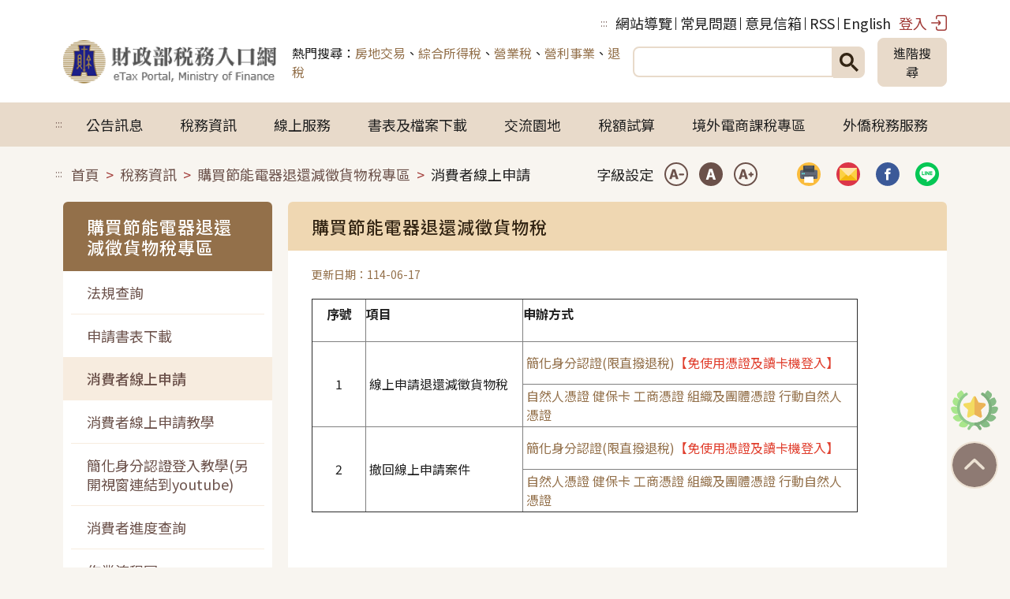

--- FILE ---
content_type: text/html;charset=UTF-8
request_url: https://www.etax.nat.gov.tw/etwmain/tax-info/purchase-energy-saving-appliance-reduced-commodity-tax-refund-area/consumer-online-apply
body_size: 10200
content:
<!DOCTYPE html>
<html lang="zh-Hant-TW">
<head>
  <base href="/etwmain/"><meta charset="UTF-8"><meta http-equiv="X-UA-Compatible" content="IE=edge,chrome=1"><meta name="viewport" content="width=device-width,initial-scale=1,shrink-to-fit=no"><meta name="google" content="notranslate"><meta name="google-site-verification" content="tzXYUwvGdV1bUTXGxWox7m-opo-GIQjEb2L4pJ9ToUM"><meta name="theme-color" content="#93704a"><meta name="Keywords" content="購買節能電器退還減徵貨物稅"><meta itemprop="name" content="購買節能電器退還減徵貨物稅-財政部稅務入口網"><meta itemprop="description" content="序號 項目 申辦方式 1 線上申請退還減徵貨物稅 簡化身分認證(限直撥退稅)【免使用憑證及讀卡機登入】 自然人憑證&amp;nbsp;健保卡&amp;nbsp;工商憑證&amp;nbsp;組織及團體憑證 行動自然人憑證 2 撤回線上申請案件 簡化身分認證(限直撥退稅)【免使用憑證及讀卡機登入】 自然人憑證&amp;nbsp;健保卡&amp;n..."><meta itemprop="image" content="https://www.etax.nat.gov.tw/etwmain/content/images/mof_etw_share.jpg"><meta name="twitter:card" content="summary_large_image"><meta name="twitter:title" content="購買節能電器退還減徵貨物稅-財政部稅務入口網"><meta name="twitter:description" content="序號 項目 申辦方式 1 線上申請退還減徵貨物稅 簡化身分認證(限直撥退稅)【免使用憑證及讀卡機登入】 自然人憑證&amp;nbsp;健保卡&amp;nbsp;工商憑證&amp;nbsp;組織及團體憑證 行動自然人憑證 2 撤回線上申請案件 簡化身分認證(限直撥退稅)【免使用憑證及讀卡機登入】 自然人憑證&amp;nbsp;健保卡&amp;n..."><meta name="twitter:image" content="https://www.etax.nat.gov.tw/etwmain/content/images/mof_etw_share.jpg"><meta name="twitter:site" content="財政部稅務入口網"><meta property="og:title" content="購買節能電器退還減徵貨物稅-財政部稅務入口網"><meta property="og:type" content="article"><meta property="og:url" content="https://www.etax.nat.gov.tw/etwmain/tax-info/purchase-energy-saving-appliance-reduced-commodity-tax-refund-area/consumer-online-apply"><meta property="og:description" content="序號 項目 申辦方式 1 線上申請退還減徵貨物稅 簡化身分認證(限直撥退稅)【免使用憑證及讀卡機登入】 自然人憑證&amp;nbsp;健保卡&amp;nbsp;工商憑證&amp;nbsp;組織及團體憑證 行動自然人憑證 2 撤回線上申請案件 簡化身分認證(限直撥退稅)【免使用憑證及讀卡機登入】 自然人憑證&amp;nbsp;健保卡&amp;n..."><meta property="og:image" content="https://www.etax.nat.gov.tw/etwmain/content/images/mof_etw_share.jpg"><meta property="og:site_name" content="財政部稅務入口網"><meta name="DC.Title" content="購買節能電器退還減徵貨物稅"><meta name="DC.Creator" content="財政部稅務入口網"><meta name="DC.Subject" content="購買節能電器退還減徵貨物稅"><meta name="DC.Description" content="本網站目的在公佈財政部對外相關訊息"><meta name="DC.Contributor" content="財政部稅務入口網"><meta name="DC.Type" content="文字"><meta name="DC.Format" content="text"><meta name="DC.Source" content="財政部稅務入口網"><meta name="DC.Language" content="中文"><meta name="DC.coverage.t.min" content="2019-06-15"><meta name="DC.coverage.t.max" content="2061-12-31"><meta name="DC.Publisher" content="財政部財政資訊中心"><meta name="DC.Date" content="2019-06-15 00:00"><meta name="DC.Identifier" content="A07000000D"><meta name="DC.Relation" content=""><meta name="DC.Rights" content="財政部稅務入口網"><meta name="Category.Theme" content="510"><meta name="Category.Cake" content="450"><meta name="Category.Service" content="I11"><title>購買節能電器退還減徵貨物稅-財政部稅務入口網</title><link rel="icon" href="favicon.ico"><link rel="manifest" href="manifest.webapp"><link rel="stylesheet" href="styles/loading.min.css"><link rel="stylesheet" href="theme/global.bundle.css"><link rel="stylesheet" href="theme/inner.bundle.css"><noscript><link rel="stylesheet" href="styles/noscript.min.css"></noscript>
</head>
<!-- page article -->
<body>
<!-- page wrapper -->
<div class="etw-wrapper">
  <!-- header -->
  <noscript><div class="m-2">您的瀏覽器不支援或未開啟JavaScript功能，將無法正常使用本系統，請開啟瀏覽器JavaScript功能，以利系統順利執行。</div></noscript><!--[if lt IE 9]>
        <p class="browserupgrade">您正在使用<strong>過期不受支援</strong>的瀏覽器。請至<a href="http://browsehappy.com/" title="更新您的瀏覽器">更新您的瀏覽器</a>以增進您的體驗。</p>
        <![endif]--><link rel="stylesheet" href="styles/gsc-cse.min.css"><a href="#etwMainContentArea" class="sr-only sr-only-focusable position-absolute etw-text-sm" tabindex="1" title="跳到主要內容">跳到主要內容</a><header class="etw-header-wrapper"><div class="etw-header-top container"><a class="etw-accesskey" href="javascript:void(0)" accesskey="U" title="上方區域">:::</a><div class="etw-top-nav"><ul class="etw-top-nav-list mx-2"><li><a href="site/sitemap" title="連結至網站導覽" target="_self">網站導覽</a></li><li><a href="tax-info/understanding/tax-q-and-a/national" title="連結至常見問題" target="_self">常見問題</a></li><li><a href="exchange-corner" title="連結至意見信箱" target="_self">意見信箱</a></li><li><a href="site/rss" title="連結至RSS" target="_self">RSS</a></li><li><a href="en" title="連結至English" target="_self">English</a></li></ul><a class="etw-login d-none" href="#" title="登入" id="etwTopLoginBtn" onclick="return false;">登入</a><ul id="etwTopMemberNav" class="d-none"><li class="nav-item dropdown"><a class="nav-link etw-member dropdown-toggle" href="#" aria-haspopup="true" aria-expanded="false" title="您好！" onclick="return false;"><span id="etwTopLoginMember"></span><span class="d-none d-md-inline-flex"> 您好！</span></a><div class="etw-member-nav dropdown-menu dropdown-menu-right" aria-labelledby="dropdownMenuButton"><a class="dropdown-item etw-top-member-link" href="etw502w" title="連結至個人化稅務總覽" target="_self">個人化稅務總覽</a><a class="dropdown-item etw-top-member-link" href="etw501w/profile" title="連結至會員專區" target="_self">會員專區</a><a class="dropdown-item etw-logout" href="#" id="etwTopLogoutBtn" title="登出" onclick="return false;">登出</a></div></li></ul></div></div><div class="etw-header container navbar-light"><a href="./" title="首頁"><h1 class="etw-logo-wrapper"><img class="etw-logo" src="theme/5d356cd059653b99ee719b2c72bdbf59.png" alt="財政部稅務入口網"></h1></a><div class="d-none d-md-flex align-items-center ml-3"><p class="d-none d-lg-block m-0 mr-2">熱門搜尋：<a class="etw-header-search-keyword" href="#" onclick="return false;" title="房地交易">房地交易</a><span>、</span><a class="etw-header-search-keyword" href="#" onclick="return false;" title="綜合所得稅">綜合所得稅</a><span>、</span><a class="etw-header-search-keyword" href="#" onclick="return false;" title="營業稅">營業稅</a><span>、</span><a class="etw-header-search-keyword" href="#" onclick="return false;" title="營利事業">營利事業</a><span>、</span><a class="etw-header-search-keyword" href="#" onclick="return false;" title="退稅">退稅</a></p><div id="etwHeaderSearch"></div><a class="btn btn-brown-light" href="https://www.google.com.tw/advanced_search?hl=zh-TW&num=100&as_sitesearch=www.etax.nat.gov.tw/etwmain&ie=UTF-8&siteurl=www" role="button" target="_blank" title="進階搜尋(另開新視窗)">進階搜尋</a></div><button class="navbar-toggler etw-navbar-toggler d-block d-md-none" type="button" data-toggle="collapse" data-target="#etwNavbarNavDropdown" aria-controls="etwNavbarNavDropdown" aria-expanded="false" aria-label="開啟行動版選單"><span class="navbar-toggler-icon"></span></button></div></header><nav class="etw-navbar etw-noscript navbar-expand-md bg-brown-light sticky-top" id="etwNavbar"><div class="collapse navbar-collapse" id="etwNavbarNavDropdown"><div class="container position-relative"><a class="etw-accesskey" href="javascript:void(0)" accesskey="N" title="選單區域">:::</a><div class="etw-navbar-search d-flex d-md-none"><p class="etw-text-sm mt-1 mb-2">熱門搜尋：<a class="etw-navbar-search-keyword" href="#" onclick="return false;" title="房地交易">房地交易</a><span>、</span><a class="etw-navbar-search-keyword" href="#" onclick="return false;" title="綜合所得稅">綜合所得稅</a><span>、</span><a class="etw-navbar-search-keyword" href="#" onclick="return false;" title="營業稅">營業稅</a><span>、</span><a class="etw-navbar-search-keyword" href="#" onclick="return false;" title="營利事業">營利事業</a><span>、</span><a class="etw-navbar-search-keyword" href="#" onclick="return false;" title="退稅">退稅</a></p><div id="etwNavbarSearch"></div><a class="btn btn-brown" href="https://www.google.com.tw/advanced_search?hl=zh-TW&num=100&as_sitesearch=www.etax.nat.gov.tw/etwmain&ie=UTF-8&siteurl=www" target="_blank" title="進階搜尋(另開新視窗)">進階搜尋</a></div><ul class="navbar-nav etw-navbar-nav"><li class="nav-item dropdown"><a class="nav-link" aria-haspopup="true" aria-expanded="false" href="/etwmain/announcement" title="連結至公告訊息" target="_self">公告訊息</a><div class="dropdown-menu"><a class="dropdown-item" href="/etwmain/announcement/news" title="連結至最新消息" target="_self">最新消息</a><a class="dropdown-item" href="/etwmain/announcement/tax-assessment" title="連結至核定稅額公告" target="_self">核定稅額公告</a><a class="dropdown-item" href="/etwmain/etw183w" title="連結至統一發票中獎號碼" target="_self">統一發票中獎號碼</a><a class="dropdown-item" href="/etwmain/announcement/delay-prompt-approval" title="連結至延期提示核准公告" target="_self">延期提示核准公告</a></div></li><li class="nav-item dropdown"><a class="nav-link" aria-haspopup="true" aria-expanded="false" href="/etwmain/tax-info" title="連結至稅務資訊" target="_self">稅務資訊</a><div class="dropdown-menu dropdown-menu-col-3"><div class="dropdown-menu-multi-col"><div class="dropdown-menu-col"><a class="dropdown-item" href="/etwmain/tax-info/understanding" title="連結至認識稅務" target="_self">認識稅務</a><a class="dropdown-item" href="/etwmain/tax-info/regulation-inquiry" title="連結至法規查詢" target="_self">法規查詢</a><a class="dropdown-item" href="/etwmain/tax-info/statistics" title="連結至統計資訊" target="_self">統計資訊</a><a class="dropdown-item" href="/etwmain/tax-info/purchase-energy-saving-appliance-reduced-commodity-tax-refund-area" title="連結至購買節能電器退還減徵貨物稅專區" target="_self">購買節能電器退還減徵貨物稅專區</a><a class="dropdown-item" href="/etwmain/tax-info/replace-vehicle-reduced-commodity-tax" title="連結至購買新車暨汰舊換新減徵貨物稅" target="_self">購買新車暨汰舊換新減徵貨物稅</a><a class="dropdown-item" href="/etwmain/tax-info/my-tax" title="連結至My稅專區" target="_self">My稅專區</a><a class="dropdown-item" href="/etwmain/tax-info/Hospitals-approved-Ministry-Finance" title="連結至經財政部核定其會計紀錄完備正確之醫院(診所)" target="_self">經財政部核定其會計紀錄完備正確之醫院(診所)</a></div><div class="dropdown-menu-col"><a class="dropdown-item" href="/etwmain/tax-info/network-transaction-taxtation-area" title="連結至網路交易課稅專區" target="_self">網路交易課稅專區</a><a class="dropdown-item" href="/etwmain/tax-info/house-land-transfer-taxtation-calculation-area" title="連結至個人房地移轉稅務試算專區" target="_self">個人房地移轉稅務試算專區</a><a class="dropdown-item" href="/etwmain/tax-info/tax-refund-for-foreign-exhibitor" title="連結至外商參展退稅" target="_self">外商參展退稅</a><a class="dropdown-item" href="/etwmain/tax-info/pre-review-commodity-tax-exemption-area" title="連結至預先審核貨物稅徵免專區" target="_self">預先審核貨物稅徵免專區</a><a class="dropdown-item" href="/etwmain/tax-info/taxable-goods-or-tobacco-alcohol-deformation-destroy-area" title="連結至應稅貨物或菸酒變質損壞銷毀專區" target="_self">應稅貨物或菸酒變質損壞銷毀專區</a><a class="dropdown-item" href="/etwmain/tax-info/innotative-tax-e-reference" title="連結至新創稅務E指通" target="_self">新創稅務E指通</a><a class="dropdown-item" href="/etwmain/tax-info/anti-tax-avoidance-area" title="連結至反避稅專區" target="_self">反避稅專區</a></div><div class="dropdown-menu-col"><a class="dropdown-item" href="/etwmain/tax-info/cross-bureau-apply-service" title="連結至跨局申辦服務" target="_self">跨局申辦服務</a><a class="dropdown-item" href="https://www.etax.nat.gov.tw/etwmain/tax-info/purchasing-duty-free-raw-materials" title="連結至採購免稅原料專區" target="_self">採購免稅原料專區</a><a class="dropdown-item" href="tax-info/new-system-of-tax-register-registration-for-online-transactions-tax-refund-area" title="連結至112.1.1網路交易稅籍登記新制專區" target="_self">112.1.1網路交易稅籍登記新制專區</a><a class="dropdown-item" href="tax-info/Business-Rules-for-Online-Content-Creators" title="連結至網紅課徵營業稅專區" target="_self">網紅課徵營業稅專區</a></div></div></div></li><li class="nav-item dropdown"><a class="nav-link" aria-haspopup="true" aria-expanded="false" href="/etwmain/online-service" title="連結至線上服務" target="_self">線上服務</a><div class="dropdown-menu dropdown-menu-col-2"><div class="dropdown-menu-multi-col"><div class="dropdown-menu-col"><a class="dropdown-item" href="/etwmain/online-service/tax-instalments-due-to-reciprocal-tariffs" title="連結至因美國「對等關稅」政策影響申請延期或分期繳納稅捐(另開新視窗)" target="_blank">因美國「對等關稅」政策影響申請延期或分期繳納稅捐</a><a class="dropdown-item" href="/etwmain/online-service/apply" title="連結至線上申辦" target="_self">線上申辦</a><a class="dropdown-item" href="/etwmain/online-service/inquiry" title="連結至線上查調" target="_self">線上查調</a><a class="dropdown-item" href="/etwmain/online-service/e-tax-document" title="連結至電子稅務文件" target="_self">電子稅務文件</a><a class="dropdown-item" href="/etwmain/online-service/tax-pre-calculation" title="連結至線上稅務試算" target="_self">線上稅務試算</a><a class="dropdown-item" href="/etwmain/online-service/publicity-inquiry" title="連結至公示資料查詢" target="_self">公示資料查詢</a><a class="dropdown-item" href="/etwmain/online-service/file-e-tax-payment-service" title="連結至電子申報繳稅服務" target="_self">電子申報繳稅服務</a></div><div class="dropdown-menu-col"><a class="dropdown-item" href="/etwmain/online-service/tax-overpayment-due-to-the-impact-of-U.S.-tariff-policies" title="連結至 因美國關稅政策影響申請退還營業稅溢付稅額(另開新視窗)" target="_blank"> 因美國關稅政策影響申請退還營業稅溢付稅額</a></div></div></div></li><li class="nav-item dropdown"><a class="nav-link" aria-haspopup="true" aria-expanded="false" href="/etwmain/form-and-file-download" title="連結至書表及檔案下載" target="_self">書表及檔案下載</a><div class="dropdown-menu"><a class="dropdown-item" href="/etwmain/etw212w" title="連結至申請書表及範例下載" target="_self">申請書表及範例下載</a><a class="dropdown-item" href="/etwmain/form-and-file-download/freeware" title="連結至免費軟體下載" target="_self">免費軟體下載</a><a class="dropdown-item" href="/etwmain/form-and-file-download/tax-bill-kind-and-format" title="連結至繳款書種類及格式" target="_self">繳款書種類及格式</a></div></li><li class="nav-item dropdown"><a class="nav-link" aria-haspopup="true" aria-expanded="false" href="/etwmain/exchange-corner" title="連結至交流園地" target="_self">交流園地</a><div class="dropdown-menu"><a class="dropdown-item" href="/etwmain/exchange-corner/national-tax-mailbox" title="連結至國稅信箱" target="_self">國稅信箱</a><a class="dropdown-item" href="/etwmain/exchange-corner/local-tax-mailbox" title="連結至地方稅信箱" target="_self">地方稅信箱</a><a class="dropdown-item" href="/etwmain/etw140w" title="連結至網站信箱" target="_self">網站信箱</a><a class="dropdown-item" href="/etwmain/exchange-corner/related-links" title="連結至稅務機關連結" target="_self">稅務機關連結</a></div></li><li class="nav-item dropdown"><a class="nav-link" aria-haspopup="true" aria-expanded="false" href="/etwmain/tax-pre-calculation" title="連結至稅額試算" target="_self">稅額試算</a><div class="dropdown-menu"><a class="dropdown-item" href="/etwmain/tax-pre-calculation/tax-pre-calculation-area" title="連結至稅額試算專區" target="_self">稅額試算專區</a><a class="dropdown-item" href="/etwmain/tax-pre-calculation/inheritance-tax-calculation-area" title="連結至遺產稅稅額試算專區" target="_self">遺產稅稅額試算專區</a></div></li><li class="nav-item dropdown"><a class="nav-link" aria-haspopup="true" aria-expanded="false" href="/etwmain/cbec-tax-area" title="連結至境外電商課稅專區" target="_self">境外電商課稅專區</a><div class="dropdown-menu"><a class="dropdown-item" href="/etwmain/cbec-tax-area/business-tax" title="連結至營業稅專區" target="_self">營業稅專區</a><a class="dropdown-item" href="/etwmain/cbec-tax-area/profit-seeking-enterprise-income-tax" title="連結至營利事業所得稅專區" target="_self">營利事業所得稅專區</a><a class="dropdown-item" href="/etwmain/cbec-tax-area/witholding-area" title="連結至扣繳專區" target="_self">扣繳專區</a><a class="dropdown-item" href="/etwmain/cbec-tax-area/e-invoice-area" title="連結至雲端發票專區" target="_self">雲端發票專區</a></div></li><li class="nav-item dropdown"><a class="nav-link" aria-haspopup="true" aria-expanded="false" href="/etwmain/alien-tax-service" title="連結至外僑稅務服務" target="_self">外僑稅務服務</a><div class="dropdown-menu"><a class="dropdown-item" href="/etwmain/alien-tax-service/alien-individual-income-tax" title="連結至外僑與綜合所得稅" target="_self">外僑與綜合所得稅</a><a class="dropdown-item" href="/etwmain/alien-tax-service/alien-tax-faq" title="連結至外僑稅務FAQ" target="_self">外僑稅務FAQ</a><a class="dropdown-item" href="/etwmain/alien-tax-service/individual-income-basic-tax" title="連結至個人所得基本稅額" target="_self">個人所得基本稅額</a><a class="dropdown-item" href="/etwmain/alien-tax-service/individual-house-land-transaction-tax" title="連結至個人房屋土地交易所得稅申報(房地合一)" target="_self">個人房屋土地交易所得稅申報(房地合一)</a></div></li></ul></div></div></nav>

  <!-- main content container -->
  <div class="etw-container" id="etwMainContent">
    <!-- toolbar -->
    <div class="container"><div class="etw-toolbar"><a id="etwMainContentArea" class="etw-accesskey" href="javascript:void(0)" accesskey="C" title="內容區域">:::</a><nav class="etw-breadcrumb-nav" aria-label="breadcrumb"><ol class="breadcrumb"><li class="breadcrumb-item"><a href="./" title="首頁">首頁</a></li><li class="breadcrumb-item"><a href="/etwmain/tax-info" title="連結至稅務資訊">稅務資訊</a></li><li class="breadcrumb-item"><a href="/etwmain/tax-info/purchase-energy-saving-appliance-reduced-commodity-tax-refund-area" title="連結至購買節能電器退還減徵貨物稅專區">購買節能電器退還減徵貨物稅專區</a></li><li class="breadcrumb-item active">消費者線上申請</li></ol></nav><div class="etw-tools-menu"><div class="etw-fontsize-menu"><span>字級設定</span> <button class="etw-fontsize-toggler-sm" title="小型字"><span class="sr-only">小型字</span></button> <button class="etw-fontsize-toggler-md active" title="中型字"><span class="sr-only">中型字</span></button> <button class="etw-fontsize-toggler-lg" title="大型字"><span class="sr-only">大型字</span></button></div><div class="etw-social-menu"><button class="etw-print d-none d-md-block" onclick="window.print()"><span class="sr-only">列印</span></button> <button class="etw-email"><span class="sr-only">以電子郵件分享(開啟彈跳視窗)</span></button> <button class="etw-fb" role="link"><span class="sr-only">分享到臉書(開啟彈跳視窗)</span></button> <button class="etw-line" role="link"><span class="sr-only">分享到LINE(開啟彈跳視窗)</span></button></div></div><div class="modal fade etw-iframe-modal" id="etwShareByEmailModal" tabindex="-1" role="dialog" aria-labelledby="etwShareByEmailModalTitle" aria-hidden="true"><div class="modal-dialog" role="document"><div class="modal-content"><div class="modal-header pl-2"><h4 class="modal-title"><span id="etwShareByEmailModalTitle">轉寄好友</span></h4></div><div class="modal-body"><div id="etwShareByEmailFrameLoading"><div mode="indeterminate" class="etw-loading etw-loading-primary"><svg width="100%" height="4" focusable="false" class="etw-loading-background etw-loading-element"><defs><pattern x="4" y="0" width="8" height="4" patternUnits="userSpaceOnUse" id="etwLoading1"><circle cx="2" cy="2" r="2"></circle></pattern></defs><rect width="100%" height="100%"></rect></svg><div class="etw-loading-buffer etw-loading-element"></div><div class="etw-loading-primary etw-loading-fill etw-loading-element" style="transform: scaleX(0);"></div><div class="etw-loading-secondary etw-loading-fill etw-loading-element"></div></div></div><div><iframe id="etwShareByEmailFrame" allow="" sandbox="allow-scripts allow-same-origin allow-popups allow-presentation" title="轉寄好友表單"></iframe></div></div><div class="row justify-content-md-center modal-footer"><div class="col-md-3 my-2 my-md-0 order-md-2"><button type="button" title="轉寄" class="btn btn-block btn-primary etw-email-modal-forward">轉寄</button></div><div class="col-md-3 my-2 my-md-0 order-md-1"><button type="button" title="取消" class="btn btn-block btn-red-dark" data-dismiss="modal">取消</button></div></div></div></div></div></div></div>

    <!-- container with two columns -->
    <div class="container">
      <div class="row">
        <!-- aside nav column -->
        <div class="col-12 col-md-3 mb-3 etw-aside-nav"><button class="btn btn-brown btn-lg btn-block d-block d-md-none mb-0 text-left dropdown-toggle collapsed" type="button" data-toggle="collapse" data-target="#etwAsideNav" aria-expanded="false" aria-controls="etwAsideNav">購買節能電器退還減徵貨物稅專區</button><div class="card collapse" id="etwAsideNav"><div class="card-header bg-brown text-white d-none d-md-block"><h2>購買節能電器退還減徵貨物稅專區</h2></div><div class="card-body p-0 pb-1"><ul class="list-group border-0 rounded-0"><li class="list-group-item list-group-item-action"><a href="/etwmain/tax-info/purchase-energy-saving-appliance-reduced-commodity-tax-refund-area/regulation" target="_self" title="連結至法規查詢">法規查詢</a></li><li class="list-group-item list-group-item-action"><a href="/etwmain/tax-info/purchase-energy-saving-appliance-reduced-commodity-tax-refund-area/form-download" target="_self" title="連結至申請書表下載">申請書表下載</a></li><li class="list-group-item list-group-item-action active"><a href="/etwmain/tax-info/purchase-energy-saving-appliance-reduced-commodity-tax-refund-area/consumer-online-apply" target="_self" title="連結至消費者線上申請">消費者線上申請</a></li><li class="list-group-item list-group-item-action"><a href="https://www.youtube.com/watch?v=CYUNPfW8DZU" target="_blank" title="連結至消費者線上申請教學(另開新視窗)">消費者線上申請教學</a></li><li class="list-group-item list-group-item-action"><a href="https://www.youtube.com/watch?v=uHtKlBssV5M" target="_blank" title="連結至簡化身分認證登入教學(另開視窗連結到youtube)(另開新視窗)">簡化身分認證登入教學(另開視窗連結到youtube)</a></li><li class="list-group-item list-group-item-action"><a href="/etwmain/tax-info/purchase-energy-saving-appliance-reduced-commodity-tax-refund-area/consumer-progress-inquiry" target="_self" title="連結至消費者進度查詢">消費者進度查詢</a></li><li class="list-group-item list-group-item-action"><a href="/etwmain/tax-info/purchase-energy-saving-appliance-reduced-commodity-tax-refund-area/flow-chart" target="_self" title="連結至作業流程圖">作業流程圖</a></li><li class="list-group-item list-group-item-action"><a href="/etwmain/tax-info/purchase-energy-saving-appliance-reduced-commodity-tax-refund-area/Check qualifications" target="_self" title="連結至消費者自行檢核申請資格">消費者自行檢核申請資格</a></li><li class="list-group-item list-group-item-action"><a href="/etwmain/tax-info/purchase-energy-saving-appliance-reduced-commodity-tax-refund-area/faq" target="_self" title="連結至常見問答">常見問答</a></li><li class="list-group-item list-group-item-action"><a href="/etwmain/tax-info/purchase-energy-saving-appliance-reduced-commodity-tax-refund-area/consultation" target="_self" title="連結至諮詢窗口">諮詢窗口</a></li></ul></div></div></div>

        <!-- content column -->
        <div class="col">
          <!-- 文章內容頁 / 新聞內容頁 -->
          <div class="card mb-4">
            <div class="card-header">
              <h3>購買節能電器退還減徵貨物稅</h3>
            </div>
            <div class="card-body">
              <div class="row mb-3 etw-text-sm">
                <div class="col-12 col-sm-auto mb-2 mb-sm-0 text-brown">更新日期：114-06-17</div>
                
                
              </div>
              
                <div class="etw-article"><table style="height: 270px; width: 89.3972%;" border="1" summary="*" cellspacing="0" cellpadding="0">
<thead>
<tr style="height: 54px;">
<th style="width: 9.89419%; height: 54px;">
<p align="center"><span lang="EN-US">序號</span></p>
</th>
<th style="width: 28.6604%; height: 54px;">
<p>項目</p>
</th>
<th style="width: 60.8155%; height: 54px;">
<p>申辦方式</p>
</th>
</tr>
</thead>
<tbody>
<tr style="height: 54px;">
<td style="width: 9.89419%; height: 108px;" rowspan="2">
<p align="center"><span lang="EN-US">1</span></p>
</td>
<td style="width: 28.6604%; height: 108px;" rowspan="2">
<p>線上申請退還減徵貨物稅</p>
</td>
<td style="width: 60.8155%; height: 54px;">
<p><a title="請使用簡化身分認證(限直撥退稅)" href="etw210w/cases/services/OLFCDT01/0">簡化身分認證(限直撥退稅)<span style="color: #e03e2d;">【免使用憑證及讀卡機登入】</span></a></p>
</td>
</tr>
<tr style="height: 54px;">
<td style="width: 60.8155%; height: 54px;">
<p><span lang="EN-US"><a title="請使用自然人憑證登入" href="etw210w/cases/services/OLFCDT01/2">自然人憑證</a>&nbsp;<a title="請使用健保卡登入" href="etw210w/cases/services/OLFCDT01/5">健保卡</a>&nbsp;</span><a title="請使用工商憑證登入" href="etw210w/cases/services/OLFCDT01/3"><span lang="EN-US">工商憑證</span>&nbsp;</a><span lang="EN-US"><a title="請使用組織及團體憑證登入" href="etw210w/cases/services/OLFCDT01/4">組織及團體憑證</a> <a title="行動自然人憑證登入" href="etw210w/cases/services/OLFCDT01/11">行動自然人憑證</a></span></p>
</td>
</tr>
<tr style="height: 54px;">
<td style="width: 9.89419%; height: 108px;" rowspan="2">
<p align="center"><span lang="EN-US">2</span></p>
</td>
<td style="width: 28.6604%; height: 108px;" rowspan="2">
<p>撤回線上申請案件</p>
</td>
<td style="width: 60.8155%; height: 54px;">
<p><a title="請使用簡化身分認證(限直撥退稅)" href="etw210w/getCancelPage/0">簡化身分認證(限直撥退稅)<span style="color: #e03e2d;">【免使用憑證及讀卡機登入】</span></a></p>
</td>
</tr>
<tr style="height: 54px;">
<td style="width: 60.8155%; height: 54px;">
<p><span lang="EN-US"><a title="請使用自然人憑證登入" href="etw210w/getCancelPage/2">自然人憑證</a>&nbsp;<a title="請使用健保卡登入" href="etw210w/getCancelPage/5">健保卡</a>&nbsp;<a title="請使用工商憑證登入" href="etw210w/getCancelPage/3">工商憑證</a>&nbsp;<a title="請使用組織及團體憑證登入" href="etw210w/getCancelPage/4">組織及團體憑證</a> <a title="行動自然人憑證登入" href="etw210w/getCancelPage/11">行動自然人憑證</a></span></p>
</td>
</tr>
</tbody>
</table>
<p><br /><br /></p></div>
              
              
            </div>
          </div>

          
        </div>
      </div>
    </div>
  </div>

  <!-- footer -->
  <footer class="etw-footer-wrapper bg-brown-light" id="etwFooter"><div class="container position-relative px-0 py-2 pb-md-3"><a class="etw-accesskey" href="javascript:void(0)" accesskey="Z" title="下方區域">:::</a><div class="container"><div><button class="etw-footer-nav-toggler collapsed" title="開啟底部選單" data-toggle="collapse" data-target="#etwFooterNavDropdown" aria-controls="etwFooterNavDropdown" aria-expanded="false" aria-label="開啟底部選單"></button><div class="etw-footer-nav collapse" id="etwFooterNavDropdown"><ul><li><a href="/etwmain/announcement" title="連結至公告訊息" target="_self">公告訊息</a><ul><li><a href="/etwmain/announcement/news" title="連結至最新消息" target="_self">最新消息</a></li><li><a href="/etwmain/announcement/tax-assessment" title="連結至核定稅額公告" target="_self">核定稅額公告</a></li><li><a href="/etwmain/etw183w" title="連結至統一發票中獎號碼" target="_self">統一發票中獎號碼</a></li><li><a href="/etwmain/announcement/delay-prompt-approval" title="連結至延期提示核准公告" target="_self">延期提示核准公告</a></li></ul></li><li><a href="/etwmain/tax-info" title="連結至稅務資訊" target="_self">稅務資訊</a><ul><li><a href="/etwmain/tax-info/understanding" title="連結至認識稅務" target="_self">認識稅務</a></li><li><a href="/etwmain/tax-info/regulation-inquiry" title="連結至法規查詢" target="_self">法規查詢</a></li><li><a href="/etwmain/tax-info/statistics" title="連結至統計資訊" target="_self">統計資訊</a></li><li><a href="/etwmain/tax-info/purchase-energy-saving-appliance-reduced-commodity-tax-refund-area" title="連結至購買節能電器退還減徵貨物稅專區" target="_self">購買節能電器退還減徵貨物稅專區</a></li><li><a href="/etwmain/tax-info/replace-vehicle-reduced-commodity-tax" title="連結至購買新車暨汰舊換新減徵貨物稅" target="_self">購買新車暨汰舊換新減徵貨物稅</a></li><li><a href="/etwmain/tax-info/my-tax" title="連結至My稅專區" target="_self">My稅專區</a></li><li class="etw-footer-nav-more collapsed" data-toggle="collapse" data-target="#etwFooterNavMore2"><a href="#" onclick="return false;" title="更多">更多&nbsp;></a></li><ul class="collapse" id="etwFooterNavMore2"><li><a href="/etwmain/tax-info/Hospitals-approved-Ministry-Finance" title="連結至經財政部核定其會計紀錄完備正確之醫院(診所)" target="_self">經財政部核定其會計紀錄完備正確之醫院(診所)</a></li><li><a href="/etwmain/tax-info/network-transaction-taxtation-area" title="連結至網路交易課稅專區" target="_self">網路交易課稅專區</a></li><li><a href="/etwmain/tax-info/house-land-transfer-taxtation-calculation-area" title="連結至個人房地移轉稅務試算專區" target="_self">個人房地移轉稅務試算專區</a></li><li><a href="/etwmain/tax-info/tax-refund-for-foreign-exhibitor" title="連結至外商參展退稅" target="_self">外商參展退稅</a></li><li><a href="/etwmain/tax-info/pre-review-commodity-tax-exemption-area" title="連結至預先審核貨物稅徵免專區" target="_self">預先審核貨物稅徵免專區</a></li><li><a href="/etwmain/tax-info/taxable-goods-or-tobacco-alcohol-deformation-destroy-area" title="連結至應稅貨物或菸酒變質損壞銷毀專區" target="_self">應稅貨物或菸酒變質損壞銷毀專區</a></li><li><a href="/etwmain/tax-info/innotative-tax-e-reference" title="連結至新創稅務E指通" target="_self">新創稅務E指通</a></li><li><a href="/etwmain/tax-info/anti-tax-avoidance-area" title="連結至反避稅專區" target="_self">反避稅專區</a></li><li><a href="/etwmain/tax-info/cross-bureau-apply-service" title="連結至跨局申辦服務" target="_self">跨局申辦服務</a></li><li><a href="https://www.etax.nat.gov.tw/etwmain/tax-info/purchasing-duty-free-raw-materials" title="連結至採購免稅原料專區" target="_self">採購免稅原料專區</a></li><li><a href="tax-info/new-system-of-tax-register-registration-for-online-transactions-tax-refund-area" title="連結至112.1.1網路交易稅籍登記新制專區" target="_self">112.1.1網路交易稅籍登記新制專區</a></li><li><a href="tax-info/Business-Rules-for-Online-Content-Creators" title="連結至網紅課徵營業稅專區" target="_self">網紅課徵營業稅專區</a></li></ul></ul></li><li><a href="/etwmain/online-service" title="連結至線上服務" target="_self">線上服務</a><ul><li><a href="/etwmain/online-service/tax-instalments-due-to-reciprocal-tariffs" title="連結至因美國「對等關稅」政策影響申請延期或分期繳納稅捐(另開新視窗)" target="_blank">因美國「對等關稅」政策影響申請延期或分期繳納稅捐</a></li><li><a href="/etwmain/online-service/apply" title="連結至線上申辦" target="_self">線上申辦</a></li><li><a href="/etwmain/online-service/inquiry" title="連結至線上查調" target="_self">線上查調</a></li><li><a href="/etwmain/online-service/e-tax-document" title="連結至電子稅務文件" target="_self">電子稅務文件</a></li><li><a href="/etwmain/online-service/tax-pre-calculation" title="連結至線上稅務試算" target="_self">線上稅務試算</a></li><li><a href="/etwmain/online-service/publicity-inquiry" title="連結至公示資料查詢" target="_self">公示資料查詢</a></li><li class="etw-footer-nav-more collapsed" data-toggle="collapse" data-target="#etwFooterNavMore3"><a href="#" onclick="return false;" title="更多">更多&nbsp;></a></li><ul class="collapse" id="etwFooterNavMore3"><li><a href="/etwmain/online-service/file-e-tax-payment-service" title="連結至電子申報繳稅服務" target="_self">電子申報繳稅服務</a></li><li><a href="/etwmain/online-service/tax-overpayment-due-to-the-impact-of-U.S.-tariff-policies" title="連結至 因美國關稅政策影響申請退還營業稅溢付稅額(另開新視窗)" target="_blank"> 因美國關稅政策影響申請退還營業稅溢付稅額</a></li></ul></ul></li><li><a href="/etwmain/form-and-file-download" title="連結至書表及檔案下載" target="_self">書表及檔案下載</a><ul><li><a href="/etwmain/etw212w" title="連結至申請書表及範例下載" target="_self">申請書表及範例下載</a></li><li><a href="/etwmain/form-and-file-download/freeware" title="連結至免費軟體下載" target="_self">免費軟體下載</a></li><li><a href="/etwmain/form-and-file-download/tax-bill-kind-and-format" title="連結至繳款書種類及格式" target="_self">繳款書種類及格式</a></li></ul></li><li><a href="/etwmain/exchange-corner" title="連結至交流園地" target="_self">交流園地</a><ul><li><a href="/etwmain/exchange-corner/national-tax-mailbox" title="連結至國稅信箱" target="_self">國稅信箱</a></li><li><a href="/etwmain/exchange-corner/local-tax-mailbox" title="連結至地方稅信箱" target="_self">地方稅信箱</a></li><li><a href="/etwmain/etw140w" title="連結至網站信箱" target="_self">網站信箱</a></li><li><a href="/etwmain/exchange-corner/related-links" title="連結至稅務機關連結" target="_self">稅務機關連結</a></li></ul></li><li><a href="/etwmain/tax-pre-calculation" title="連結至稅額試算" target="_self">稅額試算</a><ul><li><a href="/etwmain/tax-pre-calculation/tax-pre-calculation-area" title="連結至稅額試算專區" target="_self">稅額試算專區</a></li><li><a href="/etwmain/tax-pre-calculation/inheritance-tax-calculation-area" title="連結至遺產稅稅額試算專區" target="_self">遺產稅稅額試算專區</a></li></ul></li><li><a href="/etwmain/cbec-tax-area" title="連結至境外電商課稅專區" target="_self">境外電商課稅專區</a><ul><li><a href="/etwmain/cbec-tax-area/business-tax" title="連結至營業稅專區" target="_self">營業稅專區</a></li><li><a href="/etwmain/cbec-tax-area/profit-seeking-enterprise-income-tax" title="連結至營利事業所得稅專區" target="_self">營利事業所得稅專區</a></li><li><a href="/etwmain/cbec-tax-area/witholding-area" title="連結至扣繳專區" target="_self">扣繳專區</a></li><li><a href="/etwmain/cbec-tax-area/e-invoice-area" title="連結至雲端發票專區" target="_self">雲端發票專區</a></li></ul></li><li><a href="/etwmain/alien-tax-service" title="連結至外僑稅務服務" target="_self">外僑稅務服務</a><ul><li><a href="/etwmain/alien-tax-service/alien-individual-income-tax" title="連結至外僑與綜合所得稅" target="_self">外僑與綜合所得稅</a></li><li><a href="/etwmain/alien-tax-service/alien-tax-faq" title="連結至外僑稅務FAQ" target="_self">外僑稅務FAQ</a></li><li><a href="/etwmain/alien-tax-service/individual-income-basic-tax" title="連結至個人所得基本稅額" target="_self">個人所得基本稅額</a></li><li><a href="/etwmain/alien-tax-service/individual-house-land-transaction-tax" title="連結至個人房屋土地交易所得稅申報(房地合一)" target="_self">個人房屋土地交易所得稅申報(房地合一)</a></li></ul></li></ul></div></div><div class="etw-footer-info"><a href="./" target="_blank" title="連結至財政部稅務入口網(另開新視窗)"><img class="etw-logo" src="theme/5d356cd059653b99ee719b2c72bdbf59.png" alt="財政部稅務入口網" loading="lazy"/></a><div class="mx-2"><p><span>地址：110055 臺北市信義區忠孝東路四段547號</span> <span>國稅及地方稅免付費電話: <a href="tel:+886800000321" title="撥打國稅及地方稅免付費電話: 0800-000-321">0800-000-321</a><br class="d-lg-none"><a class="ml-lg-1" href="exchange-corner/related-links/national-tax-agency" title="連結至國稅局地址">(國稅局地址)</a> <a class="ml-1" href="exchange-corner/related-links/local-tax-agency" title="連結至地方稅務局處地址">(地方稅務局處地址)</a></span></p><p><span>網站操作免付費諮詢電話: <a href="tel:+886800080369" title="撥打網站操作免付費諮詢電話: 0800-080-369">0800-080-369</a><br class="d-block d-md-none">(周一至周五09:00至18:00 例假日除外)</span> <span class="my-2 my-md-0">更新日期：115-01-22</span></p></div><div class="flex-grow-0 flex-shrink-0"><a href="https://accessibility.moda.gov.tw/Applications/Detail?category=20250514114537" target="_blank" title="連結至無障礙網站(另開新視窗)"><img src="theme/4d296ec353efcc6ac5c26acbbbd6f649.png" alt="通過AA檢測等級無障礙網站檢測" loading="lazy"/></a><a class="ml-2" href="https://www.gov.tw" target="_blank" title="連結至我的E政府網站(另開新視窗)"><img src="theme/cdb37ba0708f869cf7e7db01942d4bef.png" alt="我的E政府網站" loading="lazy"/></a></div><div id="etwCarBonDiv" class="justify-content-center align-self-center" style="font-size: 0.55rem; margin-top: 32px;"><div class="d-flex justify-content-center align-self-center"><a href="/etwmain/etw150w" target="_blank" title="連結至減碳計算機(另開新視窗)"><img src="theme/a82d2cf17f61c377483368a5a5204b57.png" alt="另開視窗連結至減碳計算機" loading="lazy" style="width: 40px; height: 40px"></a></div><div class="d-flex justify-content-center align-self-center">每年減碳</div><div class="d-flex justify-content-center align-self-center" style="width: 110%;"><span id="etwCarBon"></span>公噸</div></div></div></div></div><div class="etw-footer-copyright"><div class="container"><p><span>Copyright &copy; 2021 財政部財政資訊中心</span><br/><span>最佳瀏覽解析度 1280 x 800 畫素 </span><span>建議使用 Chrome 或 Edge 瀏覽器</span><span class="text-brown">此頁面由[AP01]提供</span><span class="etw-version d-none">4ae4b39</span> <span class="etw-version d-none">26.01.13.17.14</span></p><ul><li><a href="site/privacy-policy" title="連結至隱私權政策" target="_self">隱私權政策</a></li><li><a href="site/information-security-policy" title="連結至資訊安全政策" target="_self">資訊安全政策</a></li><li><a href="site/open-data-statement" title="連結至政府網站資料開放宣告" target="_self">政府網站資料開放宣告</a></li></ul></div></div></footer><div class="etw-go-top"><div class="container position-relative"><a class="etw-btn-go-top" href="#" onclick="return false;" title="回到頁面頂端"><span class="sr-only">回到頁面頂端</span></a></div></div><div class="etw-rating-star"><div class="container position-relative"><a class="etw-btn-rating-star" href="#" onclick="return false;" title="為網站評分"><span class="sr-only">為網站評分</span></a></div></div><div class="etw-rating-star-frequency d-none" data-frequency="0"></div><div class="modal fade" id="etwSurveyModal" tabindex="-1" role="dialog" aria-labelledby="etwSurveyTitle" aria-hidden="true"><div class="modal-dialog" role="document"><div class="modal-content"><div class="modal-header pl-2"><h4 class="modal-title"><span id="etwSurveyTitle">調查</span></h4></div><div id="etwSurveyQuiz"></div><div class="row justify-content-md-center modal-footer"><div class="col-md-3 my-2 order-md-2"><button id="etwSurveyModalSubmit" type="button" title="送出" class="btn btn-lg btn-block btn-primary" autofocus>送出</button></div></div></div></div></div><div class="modal fade" id="etwNoSurveyModal" tabindex="-1" role="dialog" aria-labelledby="etwNoSurveyTitle" aria-hidden="true"><div class="modal-dialog" role="document"><div class="modal-content"><div class="modal-header pl-2"><div id="etwNoSurveyTitle" class="modal-title font-weight-bold">目前沒有網站評分調查問卷！</div></div><div class="row justify-content-md-center modal-footer"><div class="col-md-3 my-2"><button type="button" title="關閉" class="btn btn-lg btn-block btn-primary" data-dismiss="modal" autofocus>關閉</button></div></div></div></div></div>
</div>

<div id="etwLegacyBrowserModal" class="d-none"><div class="modal fade show d-block" role="dialog" aria-labelledby="etwLegacyBrowserModalTitle" aria-modal="true"><div class="modal-dialog" role="document"><div class="modal-content modal-xl"><div class="modal-header pl-3"><h2 class="modal-title" id="etwLegacyBrowserModalTitle">不支援您所使用的瀏覽器版本</h2></div><div class="modal-body"><div><p>您使用的是已經不支援的過時瀏覽器，將無法瀏覽本網站，請更新您使用的瀏覽器以確保瀏覽的流暢與安全。</p></div></div></div></div></div><div class="modal-backdrop fade show d-block"></div></div><div id="etwLegacyOSModal" class="d-none"><div class="modal fade show d-block" role="dialog" aria-labelledby="etwLegacyOSModalTitle" aria-modal="true"><div class="modal-dialog" role="document"><div class="modal-content modal-xl"><div class="modal-header pl-3"><h2 class="modal-title" id="etwLegacyOSModalTitle">不支援您所使用的作業系統版本</h2></div><div class="modal-body"><div><p>您使用的是已經不支援的過時作業系統，將無法瀏覽本網站，請更新您使用的作業系統以確保瀏覽的流暢與安全。</p></div></div></div></div></div><div class="modal-backdrop fade show d-block"></div></div><script>(function() {
          var version = -1;
          if (new RegExp('Trident/.*rv:([0-9]{1,}[\.0-9]{0,})').exec(navigator.userAgent) !== null) version = parseFloat(RegExp.$1);
          else if (new RegExp('MSIE ([0-9]{1,}[.0-9]{0,})').exec(navigator.userAgent) !== null) version = parseFloat(RegExp.$1);
          if (version <= 11 && version > -1) {
            document.getElementById('etwLegacyBrowserModal').className = 'd-block';
          }
          if (new RegExp('Windows NT 5.1|Windows XP').exec(navigator.userAgent) !== null) {
            document.getElementById('etwLegacyOSModal').className = 'd-block';
          }
        })();</script><script src="theme/global.bundle.js"></script><script src="theme/inner.bundle.js"></script><script async src="https://www.googletagmanager.com/gtag/js?id=G-0LXPDEZR5N"></script><script>window.dataLayer = window.dataLayer || [];function gtag(){dataLayer.push(arguments);}gtag('js', new Date());gtag('config', 'G-0LXPDEZR5N');</script>
</body>
</html>


--- FILE ---
content_type: text/css
request_url: https://www.etax.nat.gov.tw/etwmain/styles/loading.min.css
body_size: 869
content:
.etw-loading{display:block;height:4px;overflow:hidden;position:relative;transition:opacity 250ms linear;width:100%}.etw-loading .etw-loading-element,.etw-loading .etw-loading-fill::after{height:100%;position:absolute;width:100%}.etw-loading .etw-loading-background{width:calc(100% + 10px)}.etw-loading .etw-loading-buffer{transform-origin:top left;transition:transform 250ms ease}.etw-loading .etw-loading-secondary{display:none}.etw-loading .etw-loading-fill{animation:none;transform-origin:top left;transition:transform 250ms ease}.etw-loading .etw-loading-fill::after{animation:none;content:'';display:inline-block;left:0}.etw-loading[dir=rtl],[dir=rtl] .etw-loading{transform:rotateY(180deg)}.etw-loading[mode=indeterminate] .etw-loading-fill{transition:none}.etw-loading[mode=indeterminate] .etw-loading-primary{-webkit-backface-visibility:hidden;backface-visibility:hidden;animation:etw-loading-primary-indeterminate-translate 2s infinite linear;left:-145.166611%}.etw-loading[mode=indeterminate] .etw-loading-primary.etw-loading-fill::after{-webkit-backface-visibility:hidden;backface-visibility:hidden;animation:etw-loading-primary-indeterminate-scale 2s infinite linear}.etw-loading[mode=indeterminate] .etw-loading-secondary{-webkit-backface-visibility:hidden;backface-visibility:hidden;animation:etw-loading-secondary-indeterminate-translate 2s infinite linear;left:-54.888891%;display:block}.etw-loading[mode=indeterminate] .etw-loading-secondary.etw-loading-fill::after{-webkit-backface-visibility:hidden;backface-visibility:hidden;animation:etw-loading-secondary-indeterminate-scale 2s infinite linear}@keyframes etw-loading-primary-indeterminate-translate{0%{transform:translateX(0)}20%{animation-timing-function:cubic-bezier(.5,0,.701732,.495819);transform:translateX(0)}59.15%{animation-timing-function:cubic-bezier(.302435,.381352,.55,.956352);transform:translateX(83.67142%)}100%{transform:translateX(200.611057%)}}@keyframes etw-loading-primary-indeterminate-scale{0%{transform:scaleX(.08)}36.65%{animation-timing-function:cubic-bezier(.334731,.12482,.785844,1);transform:scaleX(.08)}69.15%{animation-timing-function:cubic-bezier(.06,.11,.6,1);transform:scaleX(.661479)}100%{transform:scaleX(.08)}}@keyframes etw-loading-secondary-indeterminate-translate{0%{animation-timing-function:cubic-bezier(.15,0,.515058,.409685);transform:translateX(0)}25%{animation-timing-function:cubic-bezier(.31033,.284058,.8,.733712);transform:translateX(37.651913%)}48.35%{animation-timing-function:cubic-bezier(.4,.627035,.6,.902026);transform:translateX(84.386165%)}100%{transform:translateX(160.277782%)}}@keyframes etw-loading-secondary-indeterminate-scale{0%{animation-timing-function:cubic-bezier(.15,0,.515058,.409685);transform:scaleX(.08)}19.15%{animation-timing-function:cubic-bezier(.31033,.284058,.8,.733712);transform:scaleX(.457104)}44.15%{animation-timing-function:cubic-bezier(.4,.627035,.6,.902026);transform:scaleX(.72796)}100%{transform:scaleX(.08)}}@keyframes etw-loading-background-scroll{to{transform:translateX(-8px)}}.etw-loading-background{fill:#e8daca}.etw-loading-buffer{background-color:#e8daca}.etw-loading-fill:after{background-color:#93704a}

--- FILE ---
content_type: text/css
request_url: https://www.etax.nat.gov.tw/etwmain/theme/inner.bundle.css
body_size: 6691
content:
.etw-toolbar{align-items:center;display:flex;position:relative}.etw-toolbar .etw-accesskey{margin:20px 10px 20px -30px;top:5px;z-index:10}.etw-breadcrumb-nav{flex:1 1 65%;margin:20px 0;padding-left:10px}.etw-breadcrumb-nav .breadcrumb{background-color:initial;margin:0;padding:0}.etw-breadcrumb-nav .breadcrumb li{font-size:1.125em;line-height:1.3em}.etw-breadcrumb-nav .breadcrumb a{color:#6b514a}.etw-breadcrumb-nav .breadcrumb a:hover{color:#a23c39}.etw-breadcrumb-nav .breadcrumb-item+.breadcrumb-item:before{color:#a23c39;content:">"}.etw-breadcrumb-nav .breadcrumb-item.active{color:#202020}.etw-tools-menu{display:flex;justify-content:flex-end;margin:20px 0}.etw-fontsize-menu{flex:0 0 auto;margin-right:40px}.etw-fontsize-menu span{font-size:1.125em;line-height:30px;vertical-align:middle}.etw-fontsize-menu button{height:30px;margin-left:10px;vertical-align:middle;width:30px}.etw-fontsize-menu .etw-fontsize-toggler-sm{background:url(../theme/10f5d6288b63cb69ecc0d6474a6f9de0.svg) 50%;background-size:100%}.etw-fontsize-menu .etw-fontsize-toggler-sm.active{background:url(../theme/8f714a6e736ca4214cc63688ef06de3f.svg) 50%;background-size:100%}.etw-fontsize-menu .etw-fontsize-toggler-md{background:url(../theme/cdde2677a05a34fa2172faeb8e87854a.svg) 50%;background-size:100%}.etw-fontsize-menu .etw-fontsize-toggler-md.active{background:url(../theme/5042502fcb017a5ff62c9b0192b2a47b.svg) 50%;background-size:100%}.etw-fontsize-menu .etw-fontsize-toggler-lg{background:url(../theme/da317246b31798aec6d1594e06b5ddbc.svg) 50%;background-size:100%}.etw-fontsize-menu .etw-fontsize-toggler-lg.active{background:url(../theme/30a1fad502d5182aa051bcc426dd162e.svg) 50%;background-size:100%}.etw-social-menu{align-items:center;display:flex}.etw-social-menu button{height:30px;margin:0 10px;width:30px}.etw-social-menu .etw-print{background:url(../theme/78f293e7a7401656673f659dc4426b5f.svg) 50%;background-size:100%}.etw-social-menu .etw-email{background:url(../theme/2943a2118914e65379d1dd4b3a6dfe10.svg) 50%;background-size:100%}.etw-social-menu .etw-fb{background:url(../theme/3856bcc1e3963c1f21cfef43ef2413fb.svg) 50%;background-size:100%}.etw-social-menu .etw-line{background:url(../theme/0e07e2483949771eec8f9f8bc73ff0cf.png) 50%;background-size:100%}@media(max-width:1024px){.etw-toolbar{flex-wrap:wrap}.etw-toolbar .etw-accesskey{margin-bottom:0;margin-top:0;top:20px}.etw-breadcrumb-nav{margin:15px 0}.etw-breadcrumb-nav .breadcrumb{flex:1 1 auto}.etw-breadcrumb-nav .breadcrumb li{font-size:1em}.etw-tools-menu{flex:0 1 auto;justify-content:space-between;margin:15px 0}.etw-fontsize-menu{margin-right:15px}.etw-fontsize-menu span{font-size:1em}.etw-social-menu button{margin:0 0 0 10px}}@media(max-width:767px){.etw-toolbar{display:block}.etw-toolbar .etw-accesskey{font-size:1.125em;left:25px;top:-5px}.etw-breadcrumb-nav{padding-left:20px}.etw-fontsize-menu button{height:24px;margin:0 10px 0 0;width:24px}.etw-fontsize-menu span{display:none}.etw-social-menu button{height:24px;width:24px}}.card{border-bottom:4px solid #e8daca}.card .card-header{font-size:137.5%;font-weight:500;letter-spacing:1px;padding:18px 30px}.card .card-header h1,.card .card-header h2,.card .card-header h3,.card .card-header h4,.card .card-header h5,.card .card-header h6{font-size:1em;margin-bottom:0}.card .card-body{padding:20px 30px}.card .card-body h1,.card .card-body h2,.card .card-body h3,.card .card-body h4,.card .card-body h5,.card .card-body h6{border-left:6px solid #6b514a;border-color:inherit;color:#6b514a;font-size:1.25em;margin-bottom:0;padding-left:5px}.etw-notice-card{background:#f7ecdf;border-radius:6px;padding:15px}.etw-notice-card .etw-notice-title{color:#6b514a;font-size:125%;font-weight:500;margin-bottom:15px}.etw-notice-card .etw-notice-toggle{background:url(../theme/a6210dd0fdf336e648620e1cedebfd77.png) 50% no-repeat;background-size:20px;display:block;height:30px;margin:0 auto;width:30px}.etw-notice-card .etw-notice-toggle.toggled{transform:rotate(180deg)}@media(max-width:767px){.card .card-header{font-size:100%;padding:15px}.card .card-header h1,.card .card-header h2,.card .card-header h3,.card .card-header h4,.card .card-header h5,.card .card-header h6{font-size:1.25em}.card .card-body{padding:15px}}.etw-aside-nav .card-header h2{font-size:1em;margin-bottom:0}.etw-aside-nav .list-group-item{border:none;padding:0 10px}.etw-aside-nav .list-group-item>a{border-bottom:1px solid #f7ecdf;color:#6b514a;display:block;font-size:112.5%;line-height:24px;padding:15px 20px}.etw-aside-nav .list-group-item>a:hover{text-decoration:none}.etw-aside-nav .list-group-item:last-child>a{border-bottom:none}.etw-aside-nav .list-group-item-action{background:#fff;color:#6b514a}.etw-aside-nav .list-group-item-action.active{background-color:#f7ecdf;color:#332514;font-weight:500}.etw-aside-nav .list-group-item-action:hover{background-color:#efd7b2}.etw-aside-nav .collapse{display:block}@media(max-width:767px){.etw-aside-nav .dropdown-toggle:after{position:absolute;right:30px;top:20px}.etw-aside-nav .dropdown-toggle:not(.collapsed):after{transform:rotate(180deg)}.etw-aside-nav .collapse:not(.show){display:none}}.nav-tabs{background:#f4ede6;border-radius:6px;box-shadow:0 0 4px 0 #a3a3a366;padding:0 20px}.nav-tabs .nav-item{display:flex}.nav-tabs .nav-link{align-items:center;border-bottom:3px solid #0000;color:#6b514a;display:flex;flex:1 1 auto;font-size:1.125em;justify-content:center}.nav-tabs .nav-link:hover{border-color:#6b514aa6;font-weight:500;position:relative}.nav-tabs .nav-link.active{border-color:#a23c39;font-weight:500;position:relative}@media(max-width:1024px){.nav-tabs{display:flex;flex-wrap:nowrap;overflow-x:auto;padding:0}.nav-tabs .nav-item{flex:1 0 auto}}@media(max-width:767px){.nav-tabs{display:flex;flex-wrap:nowrap;overflow-x:auto;padding:0}.nav-tabs .nav-item{flex:1 0 auto}}.etw-text-icon{display:inline-block;flex:0 0 auto;height:24px;vertical-align:initial;width:24px}.etw-text-icon b{opacity:0}.etw-text-icon.minus{background:url(../theme/29080ed16d81a7871e92fd933d279098.svg) 50% no-repeat;background-size:24px}.etw-text-icon.times{background:url(../theme/722c7602d88e32498839bdb3ee6aa310.svg) 50% no-repeat;background-size:24px}.etw-text-icon.equal{background:url(../theme/bae68e0e0c38c7ca1a95cf8bbbf9eb9a.svg) 50% no-repeat;background-size:24px}.required:before{background:url(../theme/95e2846072bcbd43553f9a964fb73d39.svg) top 3px left no-repeat;background-size:1em;content:"";display:inline-block;height:21px;padding:10px;width:21px}label.required{display:flex}.etw-file-upload .custom-file-label{border:none;line-height:24px;padding-left:6em}.etw-file-upload>.custom-file:not(:last-child) .custom-file-label:after{background:none;border:1px solid #6b514a;border-radius:4px;color:#6b514a;content:"選擇檔案";left:0;right:auto}.etw-file-upload>.custom-file-en:not(:last-child) .custom-file-label:after{background:none;border:1px solid #6b514a;border-radius:4px;color:#6b514a;content:"Select file";left:0;right:auto}.etw-file-upload .input-group-append .btn{border-bottom-left-radius:8px;border-top-left-radius:8px}.form-control:disabled,.form-control[readonly],hr.dashed{border:none}hr.dashed{background:url(../theme/3edfbd3fb89470ff40082ac12628e868.png) repeat-x;height:1px;margin:25px 0}.etw-table-form.table thead th,.etw-table.table thead th{border-bottom-width:1px;border-top:none;color:#6b514a;font-weight:400}.etw-table-form.table td,.etw-table-form.table th,.etw-table.table td,.etw-table.table th{vertical-align:middle}.etw-table-form.table .th-label,.etw-table.table .th-label{display:none}.etw-table-form.table tr.border-0 td,.etw-table-form.table tr.border-0 th,.etw-table.table tr.border-0 td,.etw-table.table tr.border-0 th{border-top:none}.etw-table-light.table{border:1px solid #f7ecdf;border-collapse:initial;border-radius:6px;border-spacing:0}.etw-table-light.table th{background:#f7ecdf;padding:10px 5px;vertical-align:middle}.etw-table-light.table td{padding:10px 5px}.etw-table-result{padding:0}.etw-table-result .row{background:url(../theme/3edfbd3fb89470ff40082ac12628e868.png) 0 100% repeat-x;line-height:180%;margin:0;padding:10px 0}.etw-table-result .row:last-child{background:none}.etw-table-result .head:last-child{background:url(../theme/3edfbd3fb89470ff40082ac12628e868.png) 0 100% repeat-x}@media(max-width:1024px){.etw-table-form.table tbody tr td .col,.etw-table-form.table tbody tr th .col{padding-left:0;padding-right:0}}@media(max-width:767px){.etw-table.table td,.etw-table.table th{font-size:.93em;padding:8px 4px}.etw-table-form.table tbody,.etw-table-form.table td,.etw-table-form.table th,.etw-table-form.table thead,.etw-table-form.table tr{border:none;display:block}.etw-table-form.table thead tr{left:-9999px;position:absolute;top:-9999px}.etw-table-form.table tbody tr{border-top:2px solid #e8daca}.etw-table-form.table tbody tr:first-child{border-top:none}.etw-table-form.table tbody tr td,.etw-table-form.table tbody tr th{display:flex;flex-wrap:wrap;padding:10px 0}.etw-table-form.table tbody tr td .th-label,.etw-table-form.table tbody tr th .th-label{display:block;font-size:inherit;line-height:1.5;margin-bottom:0;padding-bottom:calc(.375rem + 1px);padding-left:0;padding-top:calc(.375rem + 1px)}.etw-table-form.table tbody tr td .col,.etw-table-form.table tbody tr th .col{padding-left:0;padding-right:0}.etw-table-form.table tbody tr th .th-label{padding-bottom:0;padding-top:0}.etw-table-swap.table th{display:none}.etw-table-swap.table tr{border-top:2px solid #e8daca}.etw-table-swap.table tr:first-child{border-top:none}.etw-table-swap.table tr:nth-of-type(odd){background:#f7ecdf}.etw-table-swap.table td{align-items:center;border:none;display:flex;font-size:.93em;justify-content:space-between;padding:5px 10px;width:100%}.etw-table-swap.table td,.etw-table-swap.table td a{word-wrap:break-word;word-break:break-all}.etw-table-swap.table td p{flex:1 1 auto}.etw-table-swap.table td:before{content:attr(data-th) " : ";display:inline-block;flex:0 0 auto;font-weight:500;margin-right:10px;text-align:left}.etw-table-result .row{padding:5px 0}}.etw-btn-toggler{background:url(../theme/29d40a77804edffe649d672a9d69ffda.svg) 50% no-repeat;background-size:24px;height:40px;transform:rotate(180deg);width:40px}.etw-btn-toggler span{opacity:0}.etw-btn-toggler.collapsed{transform:rotate(0)}.etw-btn-search{background-image:url(../theme/3f6f82fc557213b458209a7f4bf38e83.svg);background-position:50%;background-repeat:no-repeat;background-size:22px;height:40px;width:40px}.etw-btn-refresh{background:url(../theme/44ddd9e8cfa6a1af37031cd1009dd8e1.svg) 50% no-repeat;background-size:26px;height:40px;width:40px}.etw-btn-apply:after,.etw-btn-download-apply:after,.etw-btn-download:after{content:url(../theme/69f1e9b8c33990760abdf6251fe7c040.svg);padding-left:5px;vertical-align:middle}.etw-btn-delete:after{content:url(../theme/e21d60a143be39713aa1df6bfb2c4c21.svg);padding-left:5px;vertical-align:middle}.etw-btn-filter-all.active{background-color:#e8daca}.etw-btn-filter-all.focus{box-shadow:none!important;outline:2px dashed #288474!important;outline-offset:2px}.etw-filter-items .btn-row{display:flex;flex-wrap:wrap;margin:0}.etw-filter-items .btn-row.collapse:not(.show){display:none}.etw-filter-items .btn{flex:0 0 auto;margin:0 6px 10px 0;padding:5px 2px;width:calc(20% - 6px)}.etw-filter-items .btn.active{background-color:#e8daca}.etw-filter-items .btn.focus{box-shadow:none!important;outline:2px dashed #288474!important;outline-offset:2px}.etw-filter-items-120w .btn-row{display:flex;flex-wrap:wrap;margin:0}.etw-filter-items-120w .btn-row.collapse:not(.show){display:none}.etw-filter-items-120w .btn{flex:0 0 auto;margin:0 6px 10px 0;padding:5px 2px;width:auto}.etw-filter-items-120w .btn.active{background-color:#e8daca}.etw-filter-items-120w .btn.focus{box-shadow:none!important;outline:2px dashed #288474!important;outline-offset:2px}.etw-btn-edit:after{content:url(../theme/2f5f56f920c586269f948c8450d03937.svg);padding-left:5px;vertical-align:middle}.etw-btn-reload:after{content:url(../theme/31223ef91646a5db9cea4e726cb59db0.svg);padding-left:5px;vertical-align:middle}.etw-btn-more-data:after{content:url(../theme/ffed16afae0f4d9a51d71ebc1045de6a.svg);padding-left:5px;vertical-align:middle}.etw-btn-setting:after{content:url(../theme/e51af9013c57db45e6b26f8a9eb03f2a.svg);padding-left:5px;vertical-align:middle}.etw-btn-next,.etw-btn-prev{background:url(../theme/d4ff40daf04eda731e1924b0a21413f4.png) 50% no-repeat;background-size:100%}.etw-btn-prev{transform:rotate(180deg)}.etw-btn-check-hidden{clip:rect(0,0,0,0);pointer-events:none;position:absolute}@media(max-width:767px){.etw-filter-items .btn{font-size:.875em;padding:.375rem}}.etw-list-collapse,.etw-list-data,.etw-list-download,.etw-list-link,.etw-list-result{list-style:none;padding:0}.etw-list-collapse li,.etw-list-data li,.etw-list-download li,.etw-list-link li,.etw-list-result li{line-height:100%;margin:0;padding:10px 0}.etw-list-collapse li,.etw-list-download li,.etw-list-link li,.etw-list-result li{background:url(../theme/3edfbd3fb89470ff40082ac12628e868.png) 0 100% repeat-x;line-height:180%}.etw-list-collapse li:last-child,.etw-list-download li:last-child,.etw-list-link li:last-child,.etw-list-result li:last-child{background:none}.etw-list-collapse li{padding:5px 0}.etw-list-collapse li .etw-list-header{align-items:center;border-radius:6px;cursor:pointer;display:flex;font-size:112%;font-weight:500;justify-content:space-between;width:100%}.etw-list-collapse li .etw-list-header label{cursor:pointer;margin-bottom:0}.etw-list-collapse li .etw-list-header:hover{background-color:#f7ecdf}.etw-list-collapse li.collapsed .etw-btn-toggler{transform:rotate(0deg)}.etw-list-download a{background:url(../theme/ab4e72444493a6f6d37b40dc63b3b873.svg) right .1em top .1em no-repeat;background-size:1.3em;color:#6b514a;display:block;padding-right:1.7em;width:100%}.etw-list-download a:hover{color:#a23c39}.etw-list-link a{background:url(../theme/d4ff40daf04eda731e1924b0a21413f4.png) right .1em top .1em no-repeat;background-size:1.3em;color:#6b514a;display:block;padding-right:1.5em;width:100%}.etw-list-link a:hover{color:#a23c39}.etw-list-link li .etw-list-prefix>p:last-child,.etw-list-link li .etw-list-suffix>p:last-child{margin-bottom:0}.etw-list-no-separator li{background:none;padding:5px 0}@media(max-width:767px){.etw-list-result li{padding:5px 0}.etw-list-data li{border-bottom:1px solid #efd7b2}}.etw-pagination .page-item,ngb-pagination .pagination .page-item{margin:0 5px}.etw-pagination .page-item a.page-link,ngb-pagination .pagination .page-item a.page-link{background:none;border:none;border-radius:.5rem;color:#767676;font-size:1.25em}.etw-pagination .page-item a.page-link[aria-label=First],.etw-pagination .page-item a.page-link[aria-label=Last],.etw-pagination .page-item a.page-link[aria-label=Next],.etw-pagination .page-item a.page-link[aria-label=Previous],ngb-pagination .pagination .page-item a.page-link[aria-label=First],ngb-pagination .pagination .page-item a.page-link[aria-label=Last],ngb-pagination .pagination .page-item a.page-link[aria-label=Next],ngb-pagination .pagination .page-item a.page-link[aria-label=Previous]{background-size:1.5rem;border-radius:.5rem}.etw-pagination .page-item a.page-link[aria-label=First] span,.etw-pagination .page-item a.page-link[aria-label=Last] span,.etw-pagination .page-item a.page-link[aria-label=Next] span,.etw-pagination .page-item a.page-link[aria-label=Previous] span,ngb-pagination .pagination .page-item a.page-link[aria-label=First] span,ngb-pagination .pagination .page-item a.page-link[aria-label=Last] span,ngb-pagination .pagination .page-item a.page-link[aria-label=Next] span,ngb-pagination .pagination .page-item a.page-link[aria-label=Previous] span{opacity:0}.etw-pagination .page-item a.page-link[aria-label=First],.etw-pagination .page-item a.page-link[aria-label=Last],ngb-pagination .pagination .page-item a.page-link[aria-label=First],ngb-pagination .pagination .page-item a.page-link[aria-label=Last]{background:url(../theme/733d6dcb322b3548b49ee6a061fb306d.svg) 50% no-repeat}.etw-pagination .page-item a.page-link[aria-label=Next],.etw-pagination .page-item a.page-link[aria-label=Previous],ngb-pagination .pagination .page-item a.page-link[aria-label=Next],ngb-pagination .pagination .page-item a.page-link[aria-label=Previous]{background:url(../theme/e6769dbcf8695fc771c134aedab6d179.svg) 50% no-repeat}.etw-pagination .page-item a.page-link[aria-label=Last],.etw-pagination .page-item a.page-link[aria-label=Next],ngb-pagination .pagination .page-item a.page-link[aria-label=Last],ngb-pagination .pagination .page-item a.page-link[aria-label=Next]{transform:rotate(180deg)}.etw-pagination .page-item a.page-link:hover,ngb-pagination .pagination .page-item a.page-link:hover{background-color:#f7ecdf;color:#a23c39}.etw-pagination .page-item.active .page-link,ngb-pagination .pagination .page-item.active .page-link{background:none;color:#202020}.etw-pagination .page-item.disabled a.page-link[aria-label=First][aria-disabled=true],.etw-pagination .page-item.disabled a.page-link[aria-label=Last][aria-disabled=true],.etw-pagination .page-item.disabled a.page-link[aria-label=Next][aria-disabled=true],.etw-pagination .page-item.disabled a.page-link[aria-label=Previous][aria-disabled=true],ngb-pagination .pagination .page-item.disabled a.page-link[aria-label=First][aria-disabled=true],ngb-pagination .pagination .page-item.disabled a.page-link[aria-label=Last][aria-disabled=true],ngb-pagination .pagination .page-item.disabled a.page-link[aria-label=Next][aria-disabled=true],ngb-pagination .pagination .page-item.disabled a.page-link[aria-label=Previous][aria-disabled=true]{opacity:0}.etw-pagination{justify-content:center}.page-link:focus{box-shadow:none!important;outline:2px dashed #288474!important;outline-offset:2px}@media(max-width:767px){.etw-pagination .page-item,ngb-pagination .pagination .page-item{margin:0 2px}.etw-pagination .page-item a.page-link,ngb-pagination .pagination .page-item a.page-link{font-size:1rem;padding:8px}.etw-pagination .page-item a.page-link[aria-label=First],.etw-pagination .page-item a.page-link[aria-label=Last],.etw-pagination .page-item a.page-link[aria-label=Next],.etw-pagination .page-item a.page-link[aria-label=Previous],ngb-pagination .pagination .page-item a.page-link[aria-label=First],ngb-pagination .pagination .page-item a.page-link[aria-label=Last],ngb-pagination .pagination .page-item a.page-link[aria-label=Next],ngb-pagination .pagination .page-item a.page-link[aria-label=Previous]{background-size:1.125rem}}ngb-datepicker.dropdown-menu{border:0;box-shadow:0 5px 5px -3px #0003,0 8px 10px 1px #00000024,0 3px 14px 2px #0000001f}ngb-datepicker-navigation-select>.custom-select{margin-left:.25rem;margin-right:.25rem}ngb-datepicker-navigation-select>.custom-select:focus{outline:2px dashed #288474!important;outline-offset:2px}.ngb-dp-day,.ngb-dp-week-number,.ngb-dp-weekday{margin:.25rem}.ngb-dp-arrow-btn{border-radius:50%;width:32px}.ngb-dp-arrow-btn:focus{outline:2px dashed #288474!important;outline-offset:2px}.ngb-dp-header{background-color:#f8f5f0!important}.ngb-dp-weekday{color:#6b514a!important;font-style:normal!important;font-weight:700!important}.ngb-dp-month-name,.ngb-dp-weekdays{background-color:#f8f5f0!important}.ngb-dp-day:focus{outline:none!important}.ngb-dp-day .btn-light{border-radius:50%}.ngb-dp-day .btn-light:focus{outline:none!important}.ngb-dp-day .bg-primary{background-color:#6b514a!important}.ngb-dp-today .btn-light{border-radius:50%}.ngb-dp-range-day{border-radius:50%;display:inline-block;height:2rem;padding:.185rem .25rem;text-align:center;width:2rem}.ngb-dp-range-day.focused{background-color:#e6e6e6;outline:2px dashed #288474!important;outline-offset:2px}.ngb-dp-range-day.range,.ngb-dp-range-day:hover{background-color:#6b514a;color:#fff}.ngb-dp-range-day.faded{background-color:#6b514a1a;border:1px dashed #6b514a80;color:#6b514a}.etw-twy-hidden-datepicker{border:none;margin:0;padding:0;width:0}.etw-twy-hidden-datepicker input{border:0!important;height:0;margin:0!important;min-height:0;padding:0!important;width:0}@media(max-width:767px){.ngb-dp-months{flex-direction:column}}.switch.switch-small{min-width:33px}.switch.switch-medium{min-width:50px}.switch.switch-large{min-width:60px}.switch.switch-small>.switch-pane>span{font-size:9px}.switch.switch-large>.switch-pane>span,.switch.switch-medium>.switch-pane>span{font-size:16px}.switch{border:1px solid #dfdfdf;box-shadow:inset 0 0 0 0 #dfdfdf;box-sizing:initial;cursor:pointer;display:inline-block;margin:0;padding:0;position:relative;white-space:nowrap}.switch,.switch small{transition:all .3s ease-out;-webkit-transition:all .3s ease-out}.switch small{align-items:center;background:#fff;border-radius:100%;box-shadow:0 1px 3px #0006;display:flex;justify-content:center;position:absolute;right:calc(100% - 30px);top:0}.switch.switch-small{border-radius:20px;height:20px}.switch.switch-small small{height:20px;right:calc(100% - 20px);width:20px}.switch.switch-small>.switch-pane>span{line-height:20px}.switch.switch-small>.switch-pane .switch-label-checked{padding-left:10px;padding-right:25px}.switch.switch-small>.switch-pane .switch-label-unchecked{padding-left:25px;padding-right:10px}.switch.switch-medium{border-radius:30px;height:30px}.switch.switch-medium small{height:30px;right:calc(100% - 30px);width:30px}.switch.switch-medium>.switch-pane>span{line-height:30px}.switch.switch-medium>.switch-pane .switch-label-checked{padding-left:15px;padding-right:35px}.switch.switch-medium>.switch-pane .switch-label-unchecked{padding-left:35px;padding-right:15px}.switch.switch-large{border-radius:40px;height:40px}.switch.switch-large small{height:40px;right:calc(100% - 40px);width:40px}.switch.switch-large>.switch-pane>span{line-height:40px}.switch.switch-large>.switch-pane .switch-label-checked{padding-left:20px;padding-right:45px}.switch.switch-large>.switch-pane .switch-label-unchecked{padding-left:45px;padding-right:20px}.switch.checked{background:#e8daca}.switch.checked small{left:auto;right:0}.switch.checked .switch-pane{top:0}.switch.checked .switch-pane .switch-label-checked{display:block}.switch.checked .switch-pane .switch-label-unchecked{display:none}.switch.disabled{cursor:not-allowed;opacity:.5}.switch .switch-pane{align-items:center;display:flex;flex-direction:column;height:100%;justify-content:flex-start;min-height:100%;pointer-events:none;position:relative;top:0}.switch .switch-pane>span{display:block;min-height:100%}.switch .switch-pane .switch-label{color:#000}.switch .switch-pane .switch-label-checked{display:none}.switch .switch-pane .switch-label-unchecked{display:block}.switch.loading{background-color:#f1f1f1}.switch.loading small{background-color:initial;border:none;box-shadow:none;right:50%;transform:translateX(50%)}.etw-stripe-container{background-image:linear-gradient(0deg,#f8f5f0 50%,#f7ecdf 0);background-size:6px 6px;border-bottom:4px solid #e8daca;border-radius:1rem;margin-top:20px;padding:20px 0}.etw-stripe-form input{border:none;font-size:112.5%;height:46px}.etw-stripe-form .input-group-text{background-color:#e8daca;border:none;height:46px;width:56px}.etw-stripe-form .required:before{background-position-y:13px;height:46px}.etw-group-box{background-color:#f8f5f0;border-bottom:4px solid #e8daca;border-radius:6px;padding:20px}.etw-paragraph{line-height:2}.etw-paragraph ul{margin-bottom:0;padding-left:4em}.etw-paragraph ul li{list-style-type:none;text-indent:-4em}.etw-stepper{display:flex;justify-content:space-between;list-style:none;margin:0 auto 40px;max-width:600px;padding:0}.etw-stepper li.etw-step{flex:1 1 33.3%;position:relative}.etw-stepper li.etw-step a{display:block;position:relative;z-index:2}.etw-stepper li.etw-step:before{background:#dadada;content:"";display:block;height:8px;position:absolute;right:50%;top:26px;width:100%}.etw-stepper li.etw-step:first-child:before{content:none}.etw-stepper li.etw-step .etw-step-icon{background-size:100%;display:block;height:60px;margin:0 auto 16px;position:relative;width:60px;z-index:2}.etw-stepper li.etw-step .etw-step-icon.etw-step-1{background-image:url(../theme/52f34c945d07fcceff7cd91362f335b0.svg)}.etw-stepper li.etw-step .etw-step-icon.etw-step-2{background-image:url(../theme/3796d5f55217c4fa19be7bc755d47c0e.svg)}.etw-stepper li.etw-step .etw-step-icon.etw-step-3{background-image:url(../theme/54bf57c9023bcae9ad306bf4d1fc4b68.svg)}.etw-stepper li.etw-step .etw-step-label{color:#767676;display:block;line-height:1.4em;margin:0;padding:0 5px;text-align:center}.etw-stepper li.etw-step.active .etw-step-icon.etw-step-2{background-image:url(../theme/336387fdafcfe99a927d7d7cc0f7add7.svg)}.etw-stepper li.etw-step.active .etw-step-icon.etw-step-3{background-image:url(../theme/609fd017e90f14d562fa450265c01cf2.svg)}.etw-stepper li.etw-step.active .etw-step-label{color:#a23c39}.etw-stepper li.etw-step.active:before{background-color:#a23c39}.etw-icon{background-position:50%;background-repeat:no-repeat;background-size:26px}.etw-icon.etw-account{background-image:url(../theme/c025296dbcdc990cc44187c0963b6252.svg)}.etw-icon.etw-lock{background-image:url(../theme/172aad31490a3d3264fd762774ca87d8.svg)}.etw-icon.etw-security{background-image:url(../theme/8c29e3f51aae516496abbc984aa9bda8.svg)}.etw-icon.etw-refresh{background-image:url(../theme/44ddd9e8cfa6a1af37031cd1009dd8e1.svg);height:40px;width:40px}.etw-icon.etw-audio{background-image:url(../theme/a3bc56ef0e27219ed5953afa9940eaec.svg);height:40px;width:40px}.etw-icon.etw-email{background-image:url(../theme/f91b10e687f18fcc92328449bda0de50.svg)}.etw-icon.etw-confirm{background-image:url(../theme/87f036bf9c337f6a42035eae4a5cbf0d.svg)}.etw-icon.etw-name{background-image:url(../theme/4c85a6cd93ec3aaf2272de8cfc89716c.svg)}.etw-icon.etw-idn{background-image:url(../theme/ec240c48e3461ac6a16ec6373ea18667.svg)}.etw-icon.etw-home{background-image:url(../theme/e478b55f8f6962823e43ac96104ba2ec.svg)}.etw-icon.etw-mobile{background-image:url(../theme/7fc1f8e7cf1c616963d8553ba9cb2192.svg)}.etw-icon.etw-phone{background-image:url(../theme/4151c57b44711af5c3ece25f0c98ab4d.svg)}.etw-icon-complete{background-image:url(../theme/c7ecf39c25beb4829e1bc5c9d398c1b7.png);background-position:50%;background-repeat:no-repeat;background-size:120px;height:120px;width:120px}.etw-address-select{border:none;font-size:112.5%;min-height:46px}@media(max-width:767px){.etw-stripe-container{margin-top:15px}}.etw-login-selector h3{border-left:0!important;color:#000!important;font-size:1.375em!important;margin-bottom:20px!important;padding-left:0!important;text-align:center}.etw-login-selector p{align-items:center;display:flex;flex:1 1 auto;justify-content:center;text-align:center}.etw-login-selector-icon{height:120px;margin:0 auto 20px;padding:0;width:120px}.etw-login-selector-icon.etw-nhi{background-image:url(../theme/350d5bbf81c1ea3cda7e26e4660b5123.svg);background-position:50%;background-repeat:no-repeat;background-size:100%;border-radius:50%}.etw-login-selector-icon.etw-ic,.etw-login-selector-icon.etw-moica{background-image:url(../theme/5bd4b6b1d0a76f3b73378ff886d73022.svg);background-position:50%;background-repeat:no-repeat;background-size:80%;border-radius:50%}.etw-login-selector-icon.etw-noic{background-image:url(../theme/6966f71e1b9ebc5bfe5fab42bc48e1f7.svg)}.etw-login-selector-icon.etw-mobile,.etw-login-selector-icon.etw-noic{background-position:50%;background-repeat:no-repeat;background-size:80%;border-radius:50%}.etw-login-selector-icon.etw-mobile{background-image:url(../theme/ead96feda3e653f45862ebfffbba3aa8.svg)}.etw-article table td{padding:.125rem .25rem}.etw-article table td p{margin-bottom:0}

--- FILE ---
content_type: image/svg+xml
request_url: https://www.etax.nat.gov.tw/etwmain/theme/78f293e7a7401656673f659dc4426b5f.svg
body_size: 3578
content:
<?xml version="1.0" encoding="UTF-8"?>
<svg width="30px" height="30px" viewBox="0 0 30 30" version="1.1" xmlns="http://www.w3.org/2000/svg" xmlns:xlink="http://www.w3.org/1999/xlink">
    <title>557CE1CB-0A5C-4AB2-8D81-1563E2386654</title>
    <g id="Page-1" stroke="none" stroke-width="1" fill="none" fill-rule="evenodd">
        <g id="線上申辦表單" transform="translate(-1170.000000, -209.000000)" fill-rule="nonzero">
            <g id="Group-28" transform="translate(120.000000, 209.000000)">
                <g id="printer-(1)" transform="translate(1050.000000, 0.000000)">
                    <circle id="Oval" fill="#FABC3D" cx="15" cy="15" r="15"></circle>
                    <path d="M23.9696484,21.0008203 L6.03035156,21.0008203 C4.91660156,21.0008203 4.01367188,20.0979492 4.01367188,18.9841406 L4.01367188,11.6858789 C4.01367188,10.5721289 4.91654297,9.66919922 6.03035156,9.66919922 L23.9696484,9.66919922 C25.0833984,9.66919922 25.9863281,10.5720703 25.9863281,11.6858789 L25.9863281,18.9841406 C25.9863281,20.0978906 25.083457,21.0008203 23.9696484,21.0008203 Z" id="Path" fill="#636978"></path>
                    <path d="M23.9696484,9.66919922 L15.0070313,9.66919922 L15.0070313,21.0008203 L23.9696484,21.0008203 C25.083457,21.0008203 25.9863281,20.0979492 25.9863281,18.9841992 L25.9863281,11.6858789 C25.9863281,10.5720703 25.083457,9.66919922 23.9696484,9.66919922 Z" id="Path" fill="#636978"></path>
                    <polygon id="Path" fill="#414952" points="7.95603516 18.2900977 22.0439648 18.2900977 22.0439648 21.0007617 7.95603516 21.0007617"></polygon>
                    <polygon id="Path" fill="#414952" points="15.0070313 18.2900977 22.0439648 18.2900977 22.0439648 21.0007617 15.0070313 21.0007617"></polygon>
                    <polygon id="Path" fill="#414952" points="7.95603516 4.24037109 22.0439648 4.24037109 22.0439648 12.2197266 7.95603516 12.2197266"></polygon>
                    <polygon id="Path" fill="#414952" points="15.0070313 4.24037109 22.0439648 4.24037109 22.0439648 12.2197266 15.0070313 12.2197266"></polygon>
                    <path d="M18.751875,8.03783203 L11.248125,8.03783203 C10.5597656,8.03783203 10.0017188,7.47978516 10.0017188,6.79142578 L10.0017188,4.24037109 L19.9982812,4.24037109 L19.9982812,6.79142578 C19.9982812,7.47978516 19.4402344,8.03783203 18.751875,8.03783203 Z" id="Path" fill="#555A66"></path>
                    <path d="M15.0070313,4.24037109 L15.0070313,8.03783203 L18.7518164,8.03783203 C19.4401758,8.03783203 19.9982227,7.47978516 19.9982227,6.79142578 L19.9982227,4.24037109 L15.0070313,4.24037109 Z" id="Path" fill="#555A66"></path>
                    <polygon id="Path" fill="#555A66" points="5.93255859 16.0875 24.0674414 16.0875 24.0674414 17.5911914 5.93255859 17.5911914"></polygon>
                    <polygon id="Path" fill="#555A66" points="15.0070313 16.0875 24.0673828 16.0875 24.0673828 17.5911914 15.0070313 17.5911914"></polygon>
                    <circle id="Oval" fill="#64E1DC" cx="6.80865234" cy="14.3557031" r="1"></circle>
                    <circle id="Oval" fill="#64E1DC" cx="9.125625" cy="14.3557031" r="1"></circle>
                    <polygon id="Path" fill="#FFFFFF" points="9.21298828 18.2900977 20.7870117 18.2900977 20.7870117 25.7731055 9.21298828 25.7731055"></polygon>
                    <polygon id="Path" fill="#FFFFFF" points="15.0070313 18.2900977 20.7870117 18.2900977 20.7870117 25.7731055 15.0070313 25.7731055"></polygon>
                </g>
            </g>
        </g>
    </g>
</svg>

--- FILE ---
content_type: image/svg+xml
request_url: https://www.etax.nat.gov.tw/etwmain/theme/2943a2118914e65379d1dd4b3a6dfe10.svg
body_size: 2003
content:
<?xml version="1.0" encoding="UTF-8"?>
<svg width="30px" height="30px" viewBox="0 0 30 30" version="1.1" xmlns="http://www.w3.org/2000/svg" xmlns:xlink="http://www.w3.org/1999/xlink">
    <title>8882DE93-63D1-4DD5-9582-9A71CC6E14CE</title>
    <g id="Page-1" stroke="none" stroke-width="1" fill="none" fill-rule="evenodd">
        <g id="線上申辦表單" transform="translate(-1220.000000, -209.000000)" fill-rule="nonzero">
            <g id="Group-28" transform="translate(120.000000, 209.000000)">
                <g id="Group-8" transform="translate(1050.000000, 0.000000)">
                    <g id="communications" transform="translate(50.000000, 0.000000)">
                        <circle id="Oval" fill="#DC3648" cx="15" cy="15" r="15"></circle>
                        <g id="Group" transform="translate(4.042969, 7.031250)">
                            <polygon id="Path" fill="#FCD144" points="0.0495703125 0.00041015625 21.8644336 0.00041015625 21.8644336 15.9371484 0.0495703125 15.9371484"></polygon>
                            <polygon id="Path" fill="#FCD144" points="10.9570313 0.0005859375 21.8642578 0.0005859375 21.8642578 15.9369141 10.9570312 15.9369141"></polygon>
                            <polygon id="Path" fill="#F4B911" points="0.0495703125 15.9370898 10.9570312 6.33357422 21.8644922 15.9370898"></polygon>
                            <polygon id="Path" fill="#F4B911" points="21.8642578 15.9369141 10.9570312 15.9369141 10.9570312 6.33339844 13.2996094 8.39589844"></polygon>
                            <polygon id="Path" fill="#FFE4A9" points="0.0495703125 0.00041015625 10.9570312 10.6927734 21.8644922 0.00041015625"></polygon>
                            <polygon id="Path" fill="#FFE4A9" points="21.8642578 0.0005859375 13.2996094 8.39589844 10.9570312 10.6927734 10.9570312 0.0005859375"></polygon>
                        </g>
                    </g>
                </g>
            </g>
        </g>
    </g>
</svg>

--- FILE ---
content_type: image/svg+xml
request_url: https://www.etax.nat.gov.tw/etwmain/theme/3856bcc1e3963c1f21cfef43ef2413fb.svg
body_size: 1680
content:
<?xml version="1.0" encoding="UTF-8"?>
<svg width="30px" height="30px" viewBox="0 0 30 30" version="1.1" xmlns="http://www.w3.org/2000/svg" xmlns:xlink="http://www.w3.org/1999/xlink">
    <title>521A113D-E46B-4CA8-9C3B-5A968F7EF627</title>
    <g id="Page-1" stroke="none" stroke-width="1" fill="none" fill-rule="evenodd">
        <g id="線上申辦表單" transform="translate(-1270.000000, -209.000000)" fill-rule="nonzero">
            <g id="Group-28" transform="translate(120.000000, 209.000000)">
                <g id="Group-8" transform="translate(1050.000000, 0.000000)">
                    <g id="facebook" transform="translate(100.000000, 0.000000)">
                        <path d="M14.9649658,0 C23.2303767,0 29.9300342,6.70058219 29.9300342,14.9650685 C29.9300342,23.2304795 23.2303767,29.9300342 14.9649658,29.9300342 C6.69955479,29.9300342 0,23.2303767 0,14.9650685 C0,6.70058219 6.69965753,0 14.9649658,0 Z" id="Path" fill="#3B5998"></path>
                        <path d="M16.7870548,10.3024315 L18.7156849,10.3024315 L18.7156849,7.4534589 L16.4485274,7.4534589 L16.4485274,7.46373288 C13.7014726,7.5610274 13.1384589,9.10520548 13.0888356,10.7270548 L13.0831849,10.7270548 L13.0831849,12.1496918 L11.2126027,12.1496918 L11.2126027,14.9396918 L13.0831849,14.9396918 L13.0831849,22.4184247 L15.9022603,22.4184247 L15.9022603,14.9396918 L18.2115411,14.9396918 L18.657637,12.1496918 L15.9031849,12.1496918 L15.9031849,11.2901712 C15.9031849,10.7420548 16.267911,10.3024315 16.7870548,10.3024315 Z" id="Path" fill="#FFFFFF"></path>
                    </g>
                </g>
            </g>
        </g>
    </g>
</svg>

--- FILE ---
content_type: image/svg+xml
request_url: https://www.etax.nat.gov.tw/etwmain/theme/db092f1c84c329021302f6545639e70b.svg
body_size: 5818
content:
<svg id="Capa_1" enable-background="new 0 0 512.004 512.004" height="512" viewBox="0 0 512.004 512.004" width="512" xmlns="http://www.w3.org/2000/svg"><g><g><g><g><g fill="#8ee16a"><path d="m189.469 380.364c-2.175-1.157-21.837-11.301-42.289-11.301-6.291 0-12.143.97-17.393 2.88-25.306 9.208-38.842 41.199-40.303 44.817-2.872 7.117.091 15.254 6.867 18.857 2.174 1.157 21.838 11.301 42.291 11.303h.004c6.285 0 12.135-.969 17.387-2.879 25.3-9.213 38.84-41.201 40.301-44.818 2.873-7.117-.089-15.255-6.865-18.859z"/><path d="m134.617 338.709c-2.348-3.117-23.701-30.516-50.532-32.862-1.274-.111-2.581-.167-3.886-.167-25.387 0-48.973 21.32-51.579 23.752-5.611 5.235-6.366 13.861-1.749 19.991 2.346 3.116 23.701 30.513 50.53 32.859 1.273.111 2.58.167 3.886.167h.004c25.386 0 48.97-21.319 51.576-23.75 5.611-5.235 6.366-13.86 1.75-19.99z"/><path d="m102.508 277.769c-.811-3.815-8.588-37.668-31.906-51.137-7.926-4.576-17.747-6.896-29.189-6.896-15.743 0-29.53 4.337-31.051 4.831-7.297 2.374-11.626 9.873-10.032 17.38.81 3.816 8.587 37.665 31.911 51.134 7.926 4.575 17.748 6.895 29.193 6.896h.001c15.736 0 29.519-4.333 31.038-4.826 7.299-2.374 11.629-9.874 10.035-17.382z"/><path d="m91.856 149.14c-15.449-22.063-49.85-26.856-53.722-27.33-7.614-.929-14.71 4.034-16.436 11.511-.879 3.801-8.137 37.77 7.309 59.825 15.445 22.058 49.846 26.857 53.717 27.332.617.075 1.23.112 1.838.112 6.894 0 13.014-4.751 14.602-11.622.877-3.801 8.138-37.769-7.308-59.828z"/><path d="m143.868 87.89c-4.675-26.522-33.828-45.406-37.138-47.472-6.508-4.064-15.034-2.561-19.76 3.484-2.402 3.072-23.339 30.787-18.664 57.314 4.68 26.515 33.828 45.403 37.136 47.469 2.462 1.538 5.212 2.279 7.937 2.279 4.48 0 8.89-2.004 11.828-5.764 2.403-3.072 23.338-30.793 18.661-57.31z"/></g><path d="m422.52 416.759c-1.46-3.617-14.998-35.607-40.301-44.816-5.25-1.91-11.103-2.88-17.395-2.88-20.453 0-40.114 10.144-42.289 11.301-6.776 3.605-9.738 11.742-6.865 18.859 1.461 3.617 15 35.606 40.308 44.82 5.247 1.908 11.097 2.877 17.385 2.877 20.452 0 40.117-10.146 42.292-11.303 6.775-3.604 9.738-11.741 6.865-18.858z" fill="#60a863"/><path d="m483.383 329.432c-2.605-2.432-26.191-23.752-51.578-23.752-1.305 0-2.612.056-3.888.167-26.828 2.347-48.184 29.745-50.53 32.861-4.617 6.131-3.861 14.757 1.75 19.992 2.606 2.431 26.193 23.749 51.579 23.749 1.306 0 2.612-.056 3.888-.167 26.827-2.347 48.182-29.743 50.529-32.859 4.616-6.13 3.861-14.756-1.75-19.991z" fill="#60a863"/><path d="m501.643 224.568c-1.52-.495-15.307-4.832-31.05-4.832-11.442 0-21.264 2.32-29.192 6.897-23.318 13.468-31.096 47.32-31.905 51.136-1.595 7.508 2.737 15.008 10.036 17.381 1.52.493 15.302 4.826 31.039 4.826 11.444 0 21.267-2.32 29.196-6.897 23.319-13.467 31.099-47.316 31.908-51.132 1.594-7.506-2.735-15.005-10.032-17.379z" fill="#60a863"/><path d="m490.307 133.32c-1.728-7.477-8.822-12.445-16.438-11.51-3.872.474-38.274 5.267-53.721 27.329-15.447 22.06-8.187 56.028-7.309 59.829 1.59 6.871 7.709 11.622 14.602 11.622.607 0 1.222-.037 1.839-.112 3.872-.475 38.272-5.274 53.718-27.331 15.447-22.057 8.187-56.026 7.309-59.827z" fill="#60a863"/><path d="m425.033 43.903c-4.727-6.045-13.252-7.547-19.762-3.484-3.308 2.066-32.457 20.949-37.136 47.472-4.674 26.518 16.259 54.238 18.661 57.312 2.94 3.76 7.348 5.764 11.828 5.764 2.725 0 5.475-.741 7.938-2.279 3.308-2.066 32.455-20.954 37.134-47.472 4.675-26.526-16.26-54.24-18.663-57.313z" fill="#60a863"/></g><path d="m445.154 235.824c0-33.79-9.021-66.958-26.091-95.918-16.559-28.096-40.231-51.579-68.456-67.912-7.172-4.151-16.347-1.701-20.496 5.47-4.148 7.17-1.699 16.347 5.471 20.495 49.082 28.403 79.572 81.23 79.572 137.865 0 87.757-71.395 159.152-159.151 159.152-87.758 0-159.153-71.396-159.153-159.152 0-56.643 30.49-109.469 79.574-137.863 7.172-4.148 9.621-13.325 5.473-20.496-4.147-7.17-13.322-9.619-20.494-5.473-28.227 16.329-51.9 39.812-68.461 67.911-17.07 28.961-26.092 62.13-26.092 95.921 0 86.97 59.005 160.406 139.082 182.412-8.73 8.876-16.727 20.176-23.742 33.73-3.809 7.356-.931 16.408 6.426 20.216 7.357 3.807 16.408.932 20.217-6.427 13.414-25.916 30.607-40.779 47.171-40.779s33.757 14.863 47.172 40.78c2.667 5.152 7.906 8.107 13.333 8.107 2.322 0 4.68-.541 6.884-1.682 7.357-3.809 10.233-12.859 6.426-20.217-7.016-13.554-15.013-24.854-23.743-33.729 80.075-22.005 139.078-95.442 139.078-182.411z" fill="#6ebd6b"/></g><path d="m375.853 195.528c-1.765-5.43-6.458-9.388-12.108-10.208l-65.154-9.466-29.137-59.04c-2.527-5.12-7.741-8.361-13.451-8.361-5.709 0-10.924 3.242-13.451 8.361l-29.138 59.04-65.153 9.466c-5.65.82-10.344 4.778-12.108 10.208-1.765 5.431-.294 11.392 3.796 15.377l47.144 45.956-11.129 64.889c-.966 5.627 1.349 11.314 5.968 14.67 2.613 1.899 5.707 2.865 8.818 2.865 2.387 0 4.783-.569 6.977-1.723l58.276-30.636 58.275 30.636c2.194 1.153 4.59 1.723 6.979 1.723h.051c8.271-.016 14.971-6.726 14.971-15 0-1.151-.131-2.273-.376-3.351l-10.99-64.073 47.145-45.956c4.088-3.986 5.559-9.946 3.795-15.377z" fill="#f2d231"/></g><path d="m445.154 235.824c0-33.79-9.021-66.958-26.091-95.918-16.559-28.096-40.231-51.579-68.456-67.912-7.172-4.151-16.347-1.701-20.496 5.47-4.148 7.17-1.699 16.347 5.471 20.495 49.082 28.403 79.572 81.23 79.572 137.865 0 87.757-71.395 159.152-159.151 159.152h-.001v30h.001c16.564 0 33.757 14.863 47.172 40.78 2.667 5.152 7.906 8.107 13.333 8.107 2.322 0 4.68-.541 6.884-1.682 7.357-3.809 10.233-12.859 6.426-20.217-7.016-13.554-15.013-24.854-23.743-33.729 80.076-22.005 139.079-95.442 139.079-182.411z" fill="#569759"/><path d="m321.256 339.285h.051c8.271-.016 14.971-6.726 14.971-15 0-1.151-.131-2.273-.376-3.351l-10.99-64.073 47.145-45.956c4.089-3.985 5.561-9.946 3.796-15.377-1.765-5.43-6.458-9.388-12.108-10.208l-65.154-9.466-29.137-59.04c-2.527-5.12-7.741-8.361-13.451-8.361v198.474l58.275 30.636c2.194 1.152 4.589 1.722 6.978 1.722z" fill="#e79d26"/></g></svg>

--- FILE ---
content_type: image/svg+xml
request_url: https://www.etax.nat.gov.tw/etwmain/theme/98087eb3bc8ff8cb2b2281ea3982dbb7.svg
body_size: 2234
content:
<?xml version="1.0" encoding="UTF-8"?>
<svg width="20px" height="21px" viewBox="0 0 20 21" version="1.1" xmlns="http://www.w3.org/2000/svg" xmlns:xlink="http://www.w3.org/1999/xlink">
    <title>222F39F4-5095-4DF4-BF58-CE091F128396</title>
    <g id="Page-1" stroke="none" stroke-width="1" fill="none" fill-rule="evenodd">
        <g id="線上申辦表單" transform="translate(-1290.000000, -20.000000)" fill="#A23C39" fill-rule="nonzero">
            <g id="Group-22" transform="translate(1246.000000, 20.000000)">
                <g id="login-3" transform="translate(44.000000, 0.000000)">
                    <path d="M20,3.125 L20,16.875 C20,18.598175 18.598175,20 16.875,20 L9.0234375,20 C7.30026246,20 5.8984375,18.598175 5.8984375,16.875 L5.8984375,15.3125 C5.8984375,14.8809814 6.24816895,14.53125 6.6796875,14.53125 C7.11120605,14.53125 7.4609375,14.8809814 7.4609375,15.3125 L7.4609375,16.875 C7.4609375,17.7365113 8.16192625,18.4375 9.0234375,18.4375 L16.875,18.4375 C17.7365112,18.4375 18.4375,17.7365113 18.4375,16.875 L18.4375,3.125 C18.4375,2.26348875 17.7365112,1.5625 16.875,1.5625 L9.0234375,1.5625 C8.16192625,1.5625 7.4609375,2.26348875 7.4609375,3.125 L7.4609375,4.6875 C7.4609375,5.11901855 7.11120605,5.46875 6.6796875,5.46875 C6.24816895,5.46875 5.8984375,5.11901855 5.8984375,4.6875 L5.8984375,3.125 C5.8984375,1.40182496 7.30026246,0 9.0234375,0 L16.875,0 C18.598175,0 20,1.40182496 20,3.125 Z M8.82476805,12.023468 C8.51852418,12.3274231 8.51654055,12.822113 8.82034301,13.128357 C8.97308352,13.2823181 9.17404176,13.359375 9.375,13.359375 C9.57397461,13.359375 9.77294922,13.283844 9.92523195,13.132782 L11.6886902,11.3832092 C12.0606995,11.0140991 12.265625,10.5229187 12.265625,10 C12.265625,9.47708129 12.0606995,8.98590086 11.6886902,8.61679078 L9.92523195,6.86721801 C9.61898805,6.56341555 9.12429809,6.56524656 8.82034301,6.87164305 C8.51654055,7.17788695 8.51852418,7.67257691 8.82476805,7.97637938 L10.0769043,9.21875 L0.78125,9.21875 C0.349731445,9.21875 0,9.56848145 0,10 C0,10.4315186 0.349731445,10.78125 0.78125,10.78125 L10.0769043,10.78125 L8.82476805,12.023468 Z" id="Shape"></path>
                </g>
            </g>
        </g>
    </g>
</svg>

--- FILE ---
content_type: image/svg+xml
request_url: https://www.etax.nat.gov.tw/etwmain/theme/da317246b31798aec6d1594e06b5ddbc.svg
body_size: 2753
content:
<?xml version="1.0" encoding="UTF-8"?>
<svg width="30px" height="30px" viewBox="0 0 30 30" version="1.1" xmlns="http://www.w3.org/2000/svg" xmlns:xlink="http://www.w3.org/1999/xlink">
    <title>553032FD-DB14-4C23-8C90-C3C0FEDD9BB2</title>
    <g id="Page-1" stroke="none" stroke-width="1" fill="none" fill-rule="evenodd">
        <g id="線上申辦表單" transform="translate(-1090.000000, -209.000000)" fill-rule="nonzero">
            <g id="Group-28" transform="translate(120.000000, 209.000000)">
                <g id="Group" transform="translate(787.000000, 0.000000)">
                    <g id="printer-(1)" transform="translate(183.000000, 0.000000)">
                        <circle id="Oval" stroke="#6B514A" stroke-width="2" cx="15" cy="15" r="14"></circle>
                        <path d="M25,14.9874838 L25,15.6847096 C25,16.070503 24.6774675,16.3819354 24.2779236,16.3819354 L19.2233889,16.3819354 C18.8238451,16.3819354 18.5013125,16.070503 18.5013125,15.6847096 L18.5013125,14.9874838 C18.5013125,14.6016904 18.8238451,14.290258 19.2233889,14.290258 L24.2779236,14.290258 C24.6774675,14.290258 25,14.6016904 25,14.9874838 Z M22.1101633,18.4869755 L21.3911492,18.4869755 C20.9932998,18.4869755 20.6721351,18.1742167 20.6721351,17.7867802 L20.6721351,12.8854132 C20.6721351,12.4979768 20.9932998,12.1852179 21.3911492,12.1852179 L22.1101633,12.1852179 C22.5080128,12.1852179 22.8291775,12.4979768 22.8291775,12.8854132 L22.8291775,17.7867802 C22.8291775,18.1742167 22.5080128,18.4869755 22.1101633,18.4869755 Z M17.7197621,20.8001531 C17.7578865,20.9496113 17.7639864,21.0637295 17.7395868,21.1373542 C17.7128997,21.2109789 17.6305509,21.25 17.4910156,21.25 L15.1234895,21.25 C14.9069429,21.25 14.7605451,21.202144 14.6835338,21.1093768 C14.607285,21.014401 14.537136,20.8664154 14.4738495,20.6683649 L13.860809,18.4728767 L9.99651844,18.4728767 L9.35755327,20.7235835 C9.29350426,20.9238426 9.21115553,21.0629933 9.1089821,21.1373542 C9.00757116,21.2109789 8.86727332,21.25 8.68885107,21.25 L6.57065867,21.25 C6.43036083,21.25 6.3350498,21.2220226 6.28472557,21.1653316 C6.23287637,21.1093768 6.23897628,20.9753799 6.30378778,20.7618683 L9.98813107,9.29555896 C10.0514176,9.12033219 10.1276664,8.98559901 10.2168775,8.89062316 C10.3053262,8.79785605 10.4776485,8.75 10.7330821,8.75 L13.1387326,8.75 C13.4056035,8.75 13.5809758,8.80153728 13.6633245,8.90093062 C13.7456732,9.0010602 13.8188721,9.13873837 13.8829211,9.31396513 L17.7197621,20.8001531 Z M13.2775054,16.3819354 L11.9911877,11.7774473 L11.8966392,11.7774473 L10.5897343,16.3819354 L13.2775054,16.3819354 Z" id="Shape" fill="#6B514A"></path>
                    </g>
                </g>
            </g>
        </g>
    </g>
</svg>

--- FILE ---
content_type: image/svg+xml
request_url: https://www.etax.nat.gov.tw/etwmain/theme/10f5d6288b63cb69ecc0d6474a6f9de0.svg
body_size: 2367
content:
<?xml version="1.0" encoding="UTF-8"?>
<svg width="30px" height="30px" viewBox="0 0 30 30" version="1.1" xmlns="http://www.w3.org/2000/svg" xmlns:xlink="http://www.w3.org/1999/xlink">
    <title>F822FF46-85B5-4413-8F31-C62C68CAB1DD</title>
    <g id="Page-1" stroke="none" stroke-width="1" fill="none" fill-rule="evenodd">
        <g id="線上申辦表單" transform="translate(-1000.000000, -209.000000)" fill-rule="nonzero">
            <g id="Group-28" transform="translate(120.000000, 209.000000)">
                <g id="Group" transform="translate(787.000000, 0.000000)">
                    <g id="printer-(1)" transform="translate(93.000000, 0.000000)">
                        <circle id="Oval" stroke="#6B514A" stroke-width="2" cx="15" cy="15" r="14"></circle>
                        <path d="M25,14.9874838 L25,15.6847096 C25,16.070503 24.6774675,16.3819354 24.2779236,16.3819354 L19.2233889,16.3819354 C18.8238451,16.3819354 18.5013125,16.070503 18.5013125,15.6847096 L18.5013125,14.9874838 C18.5013125,14.6016904 18.8238451,14.290258 19.2233889,14.290258 L24.2779236,14.290258 C24.6774675,14.290258 25,14.6016904 25,14.9874838 Z M17.7197621,20.8001531 C17.7578865,20.9496113 17.7639864,21.0637295 17.7395868,21.1373542 C17.7128997,21.2109789 17.6305509,21.25 17.4910156,21.25 L15.1234895,21.25 C14.9069429,21.25 14.7605451,21.202144 14.6835338,21.1093768 C14.607285,21.014401 14.537136,20.8664154 14.4738495,20.6683649 L13.860809,18.4728767 L9.99651844,18.4728767 L9.35755327,20.7235835 C9.29350426,20.9238426 9.21115553,21.0629933 9.1089821,21.1373542 C9.00757116,21.2109789 8.86727332,21.25 8.68885107,21.25 L6.57065867,21.25 C6.43036083,21.25 6.3350498,21.2220226 6.28472557,21.1653316 C6.23287637,21.1093768 6.23897628,20.9753799 6.30378778,20.7618683 L9.98813107,9.29555896 C10.0514176,9.12033219 10.1276664,8.98559901 10.2168775,8.89062316 C10.3053262,8.79785605 10.4776485,8.75 10.7330821,8.75 L13.1387326,8.75 C13.4056035,8.75 13.5809758,8.80153728 13.6633245,8.90093062 C13.7456732,9.0010602 13.8188721,9.13873837 13.8829211,9.31396513 L17.7197621,20.8001531 Z M13.2775054,16.3819354 L11.9911877,11.7774473 L11.8966392,11.7774473 L10.5897343,16.3819354 L13.2775054,16.3819354 Z" id="Shape" fill="#6B514A"></path>
                    </g>
                </g>
            </g>
        </g>
    </g>
</svg>